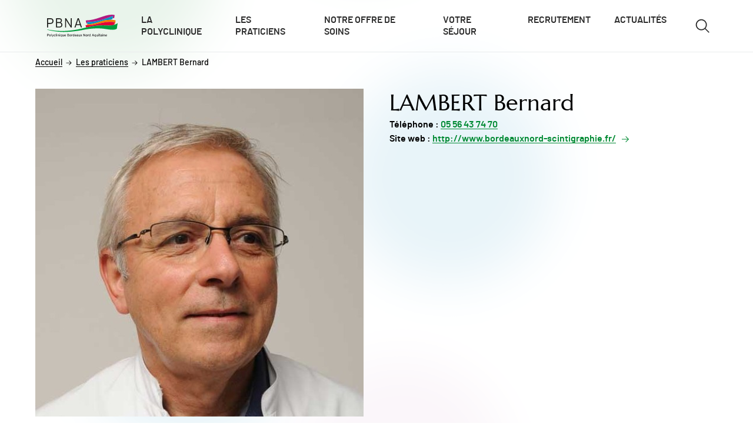

--- FILE ---
content_type: text/html; charset=UTF-8
request_url: https://polycliniquebordeauxnordaquitaine.fr/praticiens/lambert-bernard
body_size: 17220
content:
<!DOCTYPE html>
<html lang="fr" dir="ltr">
  <head>
     <!-- Google Tag Manager --> 

<script>(function(w,d,s,l,i){w[l]=w[l]||[];w[l].push({'gtm.start': 

new Date().getTime(),event:'gtm.js'});var f=d.getElementsByTagName(s)[0], 

j=d.createElement(s),dl=l!='dataLayer'?'&l='+l:'';j.async=true;j.src= 

'https://www.googletagmanager.com/gtm.js?id='+i+dl;f.parentNode.insertBefore(j,f); 

})(window,document,'script','dataLayer','GTM-MWRN82M4');</script> 

<!-- End Google Tag Manager -->      <meta charset="utf-8" />
<meta name="description" content="Toutes les infos sur le LAMBERT Bernard à la Polyclinique Bordeaux Nord Aquitaine" />
<meta name="robots" content="index, follow" />
<link rel="canonical" href="https://polycliniquebordeauxnordaquitaine.fr/praticiens/lambert-bernard" />
<meta name="Generator" content="Drupal 10 (https://www.drupal.org)" />
<meta name="MobileOptimized" content="width" />
<meta name="HandheldFriendly" content="true" />
<meta name="viewport" content="width=device-width, initial-scale=1.0" />
<script type="application/ld+json">{
    "@context": "https:\/\/schema.org",
    "@type": "BreadcrumbList",
    "itemListElement": [
        {
            "@type": "ListItem",
            "position": 1,
            "name": "Home",
            "item": "https:\/\/polycliniquebordeauxnordaquitaine.fr\/"
        },
        {
            "@type": "ListItem",
            "position": 2,
            "name": "Les praticiens",
            "item": "\/praticiens"
        }
    ]
}</script>
<link rel="icon" href="/sites/pbna/files/Favicon-SITES.png" type="image/png" />

    <title>LAMBERT Bernard | Polyclinique Bordeaux Nord Aquitaine</title>
    <link rel="stylesheet" media="all" href="/sites/pbna/files/css/css_ljM5ckbV4H6g1DXDYbu9AR3MK4p_T_TAgDxbFxmKadY.css?delta=0&amp;language=fr&amp;theme=gbna_theme&amp;include=eJxNyEESgCAIAMAPWT6pAWXUCZEBOfT7jrXHbShw7U6TMhpBLRYTU_u2hO81Dx5y_7vxQuD_yKp0qMEeZZAkBYNmoN1ztVDg85szRAN5eKea_PFNMyM4vSH_Nsg" />
<link rel="stylesheet" media="all" href="/sites/pbna/files/css/css_R_nUejqJc78eJsZYBjR4LsuP72LOfxpB4RHTXiwefLk.css?delta=1&amp;language=fr&amp;theme=gbna_theme&amp;include=eJxNyEESgCAIAMAPWT6pAWXUCZEBOfT7jrXHbShw7U6TMhpBLRYTU_u2hO81Dx5y_7vxQuD_yKp0qMEeZZAkBYNmoN1ztVDg85szRAN5eKea_PFNMyM4vSH_Nsg" />

    
    <style>
      :root {
        --primary-color: #008A33;
        --primary-color-rgb: 0,138,51;
      }
    </style>
        </head>
  <body>
     <!-- Google Tag Manager (noscript) --> 

<noscript><iframe src="https://www.googletagmanager.com/ns.html?id=GTM-MWRN82M4" 

height="0" width="0" style="display:none;visibility:hidden"></iframe></noscript> 

<!-- End Google Tag Manager (noscript) -->      

    <div class="skip-links">
            <a href="#main-content" class="skip-links__link visually-hidden-focusable">Aller au contenu</a>
      <a href="#navigation" class="skip-links__link visually-hidden-focusable">Aller au menu</a>
      <a href="#toggle-search" class="skip-links__link skip-links__link--desktop visually-hidden-focusable">Aller à la recherche</a>
    </div>

    
      <div class="dialog-off-canvas-main-canvas" data-off-canvas-main-canvas>
    <div class="layout-container js-layout-container">
  
  <header class="header header--plain" role="banner">
  <div class="header__wrapper container">
    <div class="header__logo">
      <a href="/" title="Accueil" rel="home" class="header__logo--black">
        
  <div>
  
  
  <svg xmlns="http://www.w3.org/2000/svg" id="Calque_2" data-name="Calque 2" viewBox="0 0 1593.06 502.1">
  <defs>
    <style>
      .cls-1, .cls-2 {
        fill: none;
      }

      .cls-2 {
        stroke: #009b3d;
        stroke-linecap: round;
        stroke-linejoin: round;
      }

      .cls-3 {
        fill: #009b3d;
      }

      .cls-4 {
        fill: #ee7d00;
      }

      .cls-5 {
        fill: #1a171b;
      }

      .cls-6 {
        fill: #1d1d1b;
      }

      .cls-7 {
        fill: #e30039;
      }

      .cls-8 {
        fill: #0093c5;
      }

      .cls-9 {
        fill: #b11b81;
      }
    </style>
  </defs>
  <g id="Calque_1-2" data-name="Calque 1">
    <g>
      <g id="PBNA_CARRE">
        <g>
          <path class="cls-1" d="M317.67,451.74c-5.89,0-9.06,4.44-9.06,13.25,0,10.51,3.32,15.09,9.39,15.09,3.9,0,7.29-2.64,9.46-5.31v-17.55c-1.84-2.46-5.63-5.49-9.78-5.49Z"></path>
          <path class="cls-1" d="M1215.42,473.32c0,4.12,2.64,6.9,8.01,6.9,4.37,0,8.2-2.71,10.07-5.31h.04v-5.96c-2.24-1.12-5.09-1.84-9.53-1.84-5.24,0-8.59,2.38-8.59,6.21Z"></path>
          <path class="cls-1" d="M407.1,451.55c-5.49,0-8.81,3.83-9.53,10.47h19.39c-.4-5.7-3.1-10.47-9.86-10.47Z"></path>
          <path class="cls-1" d="M965.55,451.74c-5.89,0-9.06,4.44-9.06,13.25,0,10.51,3.32,15.09,9.39,15.09,3.9,0,7.29-2.64,9.46-5.31v-17.55c-1.84-2.46-5.63-5.49-9.78-5.49Z"></path>
          <path class="cls-1" d="M65.85,451.99c-6.21,0-10,5.49-10,13.76,0,9.13,4.22,14.15,10.4,14.15s10.25-6.28,10.25-13.9v-.04c0-8.48-4.04-13.97-10.65-13.97Z"></path>
          <path class="cls-1" d="M487.07,446.07c0-4.12-2.13-7.29-7.69-7.29h-14.95v14.37h14.95c5.49,0,7.69-3.43,7.69-7.08Z"></path>
          <path class="cls-1" d="M1037.39,440.54c-.65,2.38-2.64,8.74-4.04,12.85l-4.44,12.71h17.15l-4.44-12.78c-1.34-3.97-3.57-10.4-4.22-12.78Z"></path>
          <path class="cls-1" d="M1085.48,451.74c-5.88,0-9.06,4.44-9.06,13.25,0,10.51,3.32,15.09,9.39,15.09,3.9,0,7.29-2.64,9.46-5.31v-17.55c-1.84-2.46-5.63-5.49-9.78-5.49Z"></path>
          <path class="cls-1" d="M1333.19,451.55c-5.49,0-8.81,3.83-9.53,10.47h19.39c-.4-5.7-3.1-10.47-9.86-10.47Z"></path>
          <path class="cls-1" d="M891.57,451.99c-6.21,0-10,5.49-10,13.76,0,9.13,4.22,14.15,10.4,14.15s10.25-6.28,10.25-13.9v-.04c0-8.48-4.04-13.97-10.65-13.97Z"></path>
          <path class="cls-1" d="M479.52,460.69h-15.09v18.41h14.84c7.4,0,10.07-3.72,10.07-9.21h.04c0-5.7-3.57-9.21-9.86-9.21Z"></path>
          <path class="cls-1" d="M24.37,438.99h-14.98v19.13h14.95c6.35,0,9.53-3.65,9.53-9.6h.04c0-6.1-3.72-9.53-9.53-9.53Z"></path>
          <path class="cls-1" d="M597.73,451.74c-5.89,0-9.06,4.44-9.06,13.25,0,10.51,3.32,15.09,9.39,15.09,3.9,0,7.29-2.64,9.46-5.31v-17.55c-1.84-2.46-5.63-5.49-9.78-5.49Z"></path>
          <path class="cls-1" d="M675.38,473.32c0,4.12,2.64,6.9,8.01,6.9,4.37,0,8.2-2.71,10.07-5.31h.04v-5.96c-2.24-1.12-5.09-1.84-9.53-1.84-5.24,0-8.59,2.38-8.59,6.21Z"></path>
          <path class="cls-1" d="M642.57,451.55c-5.49,0-8.81,3.83-9.53,10.47h19.39c-.4-5.7-3.1-10.47-9.86-10.47Z"></path>
          <polygon class="cls-1" points="901.14 171.72 902.19 170.49 901.14 171.71 901.14 171.72"></polygon>
          <path class="cls-1" d="M523.75,451.99c-6.21,0-10,5.49-10,13.76,0,9.13,4.22,14.15,10.4,14.15s10.25-6.28,10.25-13.9v-.04c0-8.48-4.04-13.97-10.65-13.97Z"></path>
          <polygon class="cls-1" points="1526.41 169.55 1517.77 226.57 1517.77 226.57 1526.43 169.71 1526.41 169.55"></polygon>
          <path class="cls-1" d="M912.5,165.43c119.78,1.8,235.46-21.08,354.09-57.78-118.63,36.69-234.3,59.58-354.09,57.78Z"></path>
          <path class="cls-9" d="M901.14,171.72h0s1.05-1.23,1.05-1.23l4.37-5.13c1.98.04,3.96.04,5.94.07,119.78,1.8,235.45-21.09,354.09-57.78,70.26-21.74,141.57-48.29,215.39-77.42l5.45,2.89-4.24,26.41-2.64,16.51c11.22.7,22.48,1.9,33.7,3.75l11.54-69.49-5.1-3.94c-190.01-39.96-385.13,121.31-642.17,122.47l-5.75,8.34h-.05l18.59,62.07c5.98-.23,11.91-.6,17.8-.97l-7.21-24.03-.76-2.53h0Z"></path>
          <path class="cls-8" d="M1433.35,115.69c14.39-6.1,28.97-12.39,43.85-18.93l3.33-20.72,2.65-16.52,4.24-26.41-5.45-2.89c-73.82,29.13-145.12,55.69-215.39,77.42-118.63,36.7-234.3,59.58-354.09,57.78-1.98-.03-3.96-.03-5.94-.07l-4.37,5.13-1.05,1.23h0s.76,2.53.76,2.53l7.23,24.03,5.15,17.13c142.67,1.02,296.47-69.75,375.55-85.86,41.95-8.02,95.23-13.31,143.53-13.86Z"></path>
          <path class="cls-4" d="M1526.41,169.55l.02.16.02-.12-4.29,31.75c2.87.68,5.59,1.32,8.12,1.89l7.18-3.36,9.17-69.68h0v-.04c-22.09-10.86-65.22-15.01-113.28-14.47-48.3.55-101.58,5.84-143.53,13.86-79.08,16.12-232.87,86.89-375.55,85.86-3.69-.03-7.38-.07-11.05-.19l-5.13,6.53c.45.02.91.02,1.36.03-.46-.02-.93-.01-1.39-.03l4.17,14.38c174.23,19.11,386.31-107.05,624.18-66.59Z"></path>
          <path class="cls-7" d="M1526.45,169.59l-.02.12-8.66,56.86c.34-.1.69-.21,1.02-.31l3.37-24.91,4.29-31.75Z"></path>
          <path class="cls-7" d="M1362.97,242.3c68.36,3.73,119.05-4.76,154.79-15.73l8.65-57.02c-237.86-40.46-449.94,85.7-624.18,66.59-8.9-.98-17.7-2.32-26.41-4.1l-6.97,7.04s.03,0,.04,0c0,.01,6.44,29.15,10.93,49.5,51.59-10.93,127.25-26.08,194.53-36.33,105.6-17.22,229.29-13.21,288.61-9.96Z"></path>
          <path class="cls-3" d="M1587.03,192.37s-20.67,19.1-68.24,33.89c-.34.1-.68.21-1.02.31,0,0,0,0,0,0-35.75,10.98-86.43,19.46-154.79,15.73-59.32-3.25-183.01-7.26-288.61,9.96-67.28,10.25-142.94,25.39-194.53,36.33-33.81,7.16-57.32,12.52-61.26,13.5-14.18,3.49-194.01,56.5-428.87,63.7-55.7,1.64-114.36.76-174.36-3.85-1.5-.12-2.99-.22-4.49-.34-.13-.01-.26-.02-.39-.03-18.84-1.53-37.85-3.45-56.95-5.77,5.27.64,10.53,1.27,15.78,1.85-25.46-2.78-51.09-6.25-76.75-10.57-30.25-4.22-53.47-8.38-68.92-11.44-1.77-.36-3.97-.76-6.28-1.23-7.87-1.52-17.33-3.25-17.33-3.25,0,0,3.83,7.62,10.83,9.5.9.25,1.91.51,2.92.79,20.25,5.49,180.34,46.1,355.29,46.93,213.88.87,447.75-47.01,447.75-47.01,67.87-11.81,250.05-48.09,447.64-27.55,119.68,15.81,245.36,46.39,310.09,1.62,2.85-15.27,11.3-89.14,18.52-118.82v-.04l-6.03-4.22Z"></path>
          <path class="cls-2" d="M151.26,355.53c.75.09,1.5.17,2.25.26"></path>
          <path class="cls-2" d="M92.5,347c8.83,1.48,17.64,2.84,26.44,4.13"></path>
          <path class="cls-2" d="M125.29,352.06c8.67,1.24,17.33,2.41,25.96,3.47"></path>
          <path class="cls-2" d="M118.93,351.13c2.12.31,4.24.62,6.36.92"></path>
          <path class="cls-5" d="M24.51,431.12H1.23v55.6h8.16v-20.72h14.59c10.8,0,18.41-6.03,18.41-17.47s-7.62-17.4-17.87-17.4ZM33.87,448.52c0,5.96-3.18,9.6-9.53,9.6h-14.95v-19.13h14.98c5.81,0,9.53,3.43,9.53,9.53h-.04Z"></path>
          <path class="cls-5" d="M66.21,444.15c-10.51,0-18.59,8.09-18.59,21.77s7.62,21.7,18.34,21.7,18.81-8.09,18.81-21.91l.04-.04c0-13.03-8.09-21.52-18.59-21.52ZM76.5,466c0,7.62-4.08,13.9-10.25,13.9s-10.4-5.02-10.4-14.15c0-8.27,3.79-13.76,10-13.76,6.61,0,10.65,5.49,10.65,13.97v.04Z"></path>
          <polygon class="cls-5" points="94.52 486.76 102.71 486.76 102.71 428.85 94.52 433.14 94.52 486.76"></polygon>
          <path class="cls-5" d="M141.31,445.06l-7.08,20.58c-1.26,3.57-3,9.53-3.72,11.99-.47-2.31-2.46-8.52-3.65-12.17l-6.82-20.43h-8.99l15.34,40.9-6.03,15.49h8.66l20.98-56.39-.04.04h-8.66Z"></path>
          <path class="cls-5" d="M172,451.95c3.75,0,6.75,1.59,10.18,5.09l4.84-5.81h-.04c-3.9-4.62-8.66-7.08-14.77-7.08-10.18,0-18.27,8.01-18.27,21.84,0,13.03,7.83,21.63,18.02,21.63,7.55,0,11.7-3.68,14.95-7.8l-5.23-5.16c-3.25,3.43-5.56,5.16-9.46,5.16-6.5,0-10-5.52-10-14.04s3.83-13.83,9.78-13.83Z"></path>
          <polygon class="cls-5" points="197.09 486.76 205.28 486.76 205.28 428.85 197.09 433.14 197.09 486.76"></polygon>
          <rect class="cls-5" x="217.41" y="445.06" width="8.2" height="41.7"></rect>
          <path class="cls-5" d="M221.57,429.1c-2.92,0-5.31,2.46-5.31,5.31s2.46,5.24,5.31,5.24,5.24-2.38,5.24-5.24-2.31-5.31-5.24-5.31Z"></path>
          <path class="cls-5" d="M270.81,462.82c0-12.31-5.16-18.67-14.84-18.67-4.26,0-8.41,1.81-10.47,4.84v-3.97h-8.2v41.7h8.2v-24.37c0-6.75,3.18-10.65,8.59-10.65s8.59,3.03,8.59,11.44v23.61h8.2l-.07-.04v-23.9Z"></path>
          <path class="cls-5" d="M286.44,429.1c-2.92,0-5.31,2.46-5.31,5.31s2.46,5.24,5.31,5.24,5.23-2.38,5.23-5.24-2.31-5.31-5.23-5.31Z"></path>
          <rect class="cls-5" x="282.29" y="445.06" width="8.2" height="41.7"></rect>
          <path class="cls-5" d="M327.39,448.92c-2.27-2.53-6.25-4.77-10.47-4.77-8.63,0-16.43,6.75-16.43,21.05,0,15.92,7.04,22.42,16.03,22.42,4.37,0,7.83-2.06,10.87-4.84v19.32l8.09-4.22v-52.86h-8.09v3.9ZM327.46,474.77c-2.17,2.67-5.56,5.31-9.46,5.31-6.07,0-9.39-4.58-9.39-15.09,0-8.81,3.18-13.25,9.06-13.25,4.15,0,7.94,3.03,9.78,5.49v17.55Z"></path>
          <path class="cls-5" d="M371.9,469.46c0,6.75-3.18,10.65-8.59,10.65s-8.59-3.03-8.59-11.44v-23.61h-8.2v23.9c0,12.31,5.16,18.67,14.84,18.67,4.26,0,8.41-1.81,10.47-4.84v3.97h8.2l.07.04v-41.7h-8.2v24.37Z"></path>
          <path class="cls-5" d="M407.68,444.15c-10.79,0-18.27,7.94-18.27,21.77s8.23,21.7,18.02,21.7c6.35,0,10.72-1.99,14.37-5.49l-4.84-5.24c-2.78,2.06-5.56,3.32-9.06,3.32-5.05,0-9.6-3.43-10.47-11.44h27.55c.11-.87.25-2.2.25-3.72,0-11.3-5.7-20.9-17.55-20.9ZM397.57,462.02c.72-6.64,4.04-10.47,9.53-10.47,6.75,0,9.46,4.77,9.86,10.47h-19.39Z"></path>
          <path class="cls-5" d="M488.33,456.72c4.04-1.99,7.08-5.49,7.08-11.12,0-9.35-6.28-14.44-15.96-14.44h-22.89v55.6h22.1c12.17,0,19.06-5.81,19.06-17.08,0-7.73-5.02-11.77-9.39-12.96ZM464.43,438.77h14.95c5.56,0,7.69,3.18,7.69,7.29,0,3.65-2.2,7.08-7.69,7.08h-14.95v-14.37ZM489.34,469.89c0,5.49-2.67,9.21-10.07,9.21h-14.84v-18.41h15.09c6.28,0,9.86,3.5,9.86,9.21h-.04Z"></path>
          <path class="cls-5" d="M524.11,444.15c-10.51,0-18.59,8.09-18.59,21.77s7.62,21.7,18.34,21.7,18.81-8.09,18.81-21.91l.04-.04c0-13.03-8.09-21.52-18.59-21.52ZM534.4,466c0,7.62-4.08,13.9-10.25,13.9s-10.4-5.02-10.4-14.15c0-8.27,3.79-13.76,10-13.76,6.61,0,10.65,5.49,10.65,13.97v.04Z"></path>
          <path class="cls-5" d="M560.22,449.03v-3.97h-8.2v41.7h8.2v-23.83c0-7.08,3.03-10.72,8.2-10.72,2.71,0,4.55.58,6.28,1.52l2.13-7.8c-1.66-1.08-3.75-1.73-7.08-1.73-4.12,0-7.62,2.06-9.53,4.84Z"></path>
          <path class="cls-5" d="M607.44,448.92c-2.31-2.53-6.28-4.77-10.51-4.77-8.63,0-16.43,6.75-16.43,21.05,0,15.92,7.08,22.42,16.07,22.42,4.37,0,7.83-2.06,10.87-4.84v3.97h8.09v-57.95l-8.09,4.22v15.89ZM607.51,474.77c-2.17,2.67-5.56,5.31-9.46,5.31-6.07,0-9.39-4.58-9.39-15.09,0-8.81,3.18-13.25,9.06-13.25,4.15,0,7.94,3.03,9.78,5.49v17.55Z"></path>
          <path class="cls-5" d="M643.11,444.15c-10.8,0-18.27,7.94-18.27,21.77s8.27,21.7,18.05,21.7c6.35,0,10.72-1.99,14.37-5.49l-4.84-5.24c-2.78,2.06-5.56,3.32-9.06,3.32-5.05,0-9.6-3.43-10.47-11.44h27.55c.11-.87.25-2.2.25-3.72h-.04c0-11.3-5.7-20.9-17.55-20.9ZM633.04,462.02c.72-6.64,4.04-10.47,9.53-10.47,6.75,0,9.46,4.77,9.86,10.47h-19.39Z"></path>
          <path class="cls-5" d="M685.93,444.23c-5.88,0-10.33,1.26-14.3,3.72l3.18,6.21c3.25-1.84,6.57-2.64,10.87-2.64,5.09,0,7.87,2.56,7.87,7.08v3.1c-2.31-1.05-5.42-1.59-9.31-1.59-9.46,0-16.61,4.22-16.61,13.5,0,10.22,7.69,14.04,14.44,14.04,4.51,0,8.59-2.17,11.44-5.02v4.12h8.01l.04.04v-28.59c0-9.46-6.35-13.97-15.63-13.97ZM693.51,474.91h-.04c-1.88,2.6-5.7,5.31-10.07,5.31-5.38,0-8.01-2.78-8.01-6.9,0-3.83,3.36-6.21,8.59-6.21,4.44,0,7.29.72,9.53,1.84v5.96Z"></path>
          <path class="cls-5" d="M737.66,469.46c0,6.75-3.18,10.65-8.59,10.65s-8.59-3.03-8.59-11.44v-23.61h-8.2v23.9c0,12.31,5.16,18.67,14.84,18.67,4.26,0,8.41-1.81,10.47-4.84v3.97h8.2l.07.04v-41.7h-8.2v24.37Z"></path>
          <path class="cls-5" d="M789.25,445.09h-9.39l-3.18,5.7c-1.59,2.92-3.57,6.9-4.44,8.48-.72-1.59-2.71-5.31-4.37-8.34l-3.25-5.89h-9.46l12.24,20.11-13.11,21.59h9.21l4.04-7.15c1.59-2.85,3.79-6.9,4.51-8.48.79,1.59,2.71,5.38,4.37,8.41l3.97,7.22h9.68l.04.04-13.18-21.59,12.31-20.11Z"></path>
          <path class="cls-5" d="M854.67,459.86c0,3.1.07,11.05.07,13.11-.79-1.44-3.18-5.56-4.62-7.87l-21.12-33.94h-8.48v55.6h8.09v-28.85c0-3.07-.07-10.79-.07-12.85.87,1.41,2.78,4.77,4.12,6.82l22.17,34.88h7.94v-55.56h-8.09v28.67Z"></path>
          <path class="cls-5" d="M891.93,444.15c-10.47,0-18.59,8.09-18.59,21.77s7.62,21.7,18.34,21.7,18.81-8.09,18.81-21.91l.04-.04c0-13.03-8.12-21.52-18.59-21.52ZM902.22,466c0,7.62-4.08,13.9-10.25,13.9s-10.4-5.02-10.4-14.15c0-8.27,3.79-13.76,10-13.76,6.61,0,10.65,5.49,10.65,13.97v.04Z"></path>
          <path class="cls-5" d="M928.04,449.03v-3.97h-8.2v41.7h8.2v-23.83c0-7.08,3.03-10.72,8.2-10.72,2.71,0,4.55.58,6.28,1.52l2.13-7.8c-1.66-1.08-3.75-1.73-7.08-1.73-4.12,0-7.62,2.06-9.53,4.84Z"></path>
          <path class="cls-5" d="M983.35,428.81l-8.09,4.22v15.89c-2.27-2.53-6.25-4.77-10.47-4.77-8.63,0-16.43,6.75-16.43,21.05,0,15.92,7.04,22.42,16.03,22.42,4.37,0,7.83-2.06,10.87-4.84v3.97h8.09v-.04s0-57.91,0-57.91ZM975.33,474.77c-2.17,2.67-5.56,5.31-9.46,5.31-6.07,0-9.39-4.58-9.39-15.09,0-8.81,3.18-13.25,9.06-13.25,4.15,0,7.94,3.03,9.78,5.49v17.55Z"></path>
          <path class="cls-5" d="M1033.1,431.16l-20,55.6h8.66l4.62-13.18h22.24l4.69,13.18h8.85l-20.25-55.6h-8.81ZM1046.06,466.1h-17.15l4.44-12.71c1.41-4.12,3.39-10.47,4.04-12.85.65,2.38,2.89,8.81,4.22,12.78l4.44,12.78h0Z"></path>
          <path class="cls-5" d="M1095.19,448.92c-2.27-2.53-6.25-4.77-10.47-4.77-8.63,0-16.43,6.75-16.43,21.05,0,15.92,7.04,22.42,16.03,22.42,4.37,0,7.83-2.06,10.87-4.84v19.32l8.09-4.22v-52.86h-8.09v3.9ZM1095.27,474.77c-2.17,2.67-5.56,5.31-9.46,5.31-6.07,0-9.39-4.58-9.39-15.09,0-8.81,3.18-13.25,9.06-13.25,4.15,0,7.94,3.03,9.78,5.49v17.55Z"></path>
          <path class="cls-5" d="M1139.71,469.46c0,6.75-3.18,10.65-8.59,10.65s-8.59-3.03-8.59-11.44v-23.61h-8.2v23.9c0,12.31,5.16,18.67,14.84,18.67,4.26,0,8.41-1.81,10.47-4.84v3.97h8.2l.07.04v-41.7h-8.2v24.37Z"></path>
          <rect class="cls-5" x="1159.57" y="445.06" width="8.2" height="41.7"></rect>
          <path class="cls-5" d="M1163.72,429.1c-2.92,0-5.31,2.46-5.31,5.31s2.46,5.24,5.31,5.24,5.23-2.38,5.23-5.24-2.31-5.31-5.23-5.31Z"></path>
          <path class="cls-5" d="M1190.07,428.81l-8.01,4.3v11.91h-5.96v7.47h5.96v24.08c0,7.47,3.57,11.05,9.39,11.05,3.25,0,6.03-.79,8.01-1.91l.94-7.22h0c-1.52.87-3.9,1.66-6.03,1.66-3.03,0-4.3-1.12-4.3-5.02v-22.64h10.33v-7.47h-10.33v-16.21Z"></path>
          <path class="cls-5" d="M1225.92,444.23c-5.88,0-10.33,1.26-14.3,3.72l3.18,6.21c3.25-1.84,6.57-2.64,10.87-2.64,5.09,0,7.87,2.56,7.87,7.08v3.1c-2.27-1.05-5.38-1.59-9.28-1.59-9.46,0-16.61,4.22-16.61,13.5,0,10.22,7.69,14.04,14.44,14.04,4.55,0,8.59-2.17,11.44-5.02v4.12h8.01v-28.56c0-9.46-6.35-13.97-15.63-13.97ZM1233.54,474.91h-.04c-1.88,2.6-5.7,5.31-10.07,5.31-5.38,0-8.01-2.78-8.01-6.9,0-3.83,3.36-6.21,8.59-6.21,4.44,0,7.29.72,9.53,1.84v5.96Z"></path>
          <rect class="cls-5" x="1252.97" y="445.06" width="8.2" height="41.7"></rect>
          <path class="cls-5" d="M1257.12,429.1c-2.92,0-5.31,2.46-5.31,5.31s2.46,5.24,5.31,5.24,5.24-2.38,5.24-5.24-2.31-5.31-5.24-5.31Z"></path>
          <path class="cls-5" d="M1306.4,462.82c0-12.31-5.2-18.67-14.87-18.67-4.26,0-8.41,1.81-10.47,4.84v-3.97h-8.2v41.7h8.2v-24.37c0-6.75,3.18-10.65,8.59-10.65s8.59,3.03,8.59,11.44v23.61h8.2l-.04-.04v-23.9Z"></path>
          <path class="cls-5" d="M1333.73,444.15c-10.8,0-18.27,7.94-18.27,21.77s8.27,21.7,18.05,21.7c6.35,0,10.72-1.99,14.37-5.49l-4.84-5.24c-2.78,2.06-5.56,3.32-9.06,3.32-5.05,0-9.6-3.43-10.47-11.44h27.55c.11-.87.25-2.2.25-3.72h-.04c0-11.3-5.7-20.9-17.55-20.9ZM1323.66,462.02c.72-6.64,4.04-10.47,9.53-10.47,6.75,0,9.46,4.77,9.86,10.47h-19.39Z"></path>
        </g>
      </g>
      <g>
        <path class="cls-6" d="M144.7,142.3c0,41.41-28.9,64.36-70.61,64.36H23.44v81.93H.2V80.03h78.06c37.84,0,66.44,19.96,66.44,62.27ZM121.46,143.19c0-26.81-15.49-42.01-44.1-42.01H23.44v84.32h50.95c31.88,0,47.08-14.6,47.08-42.31Z"></path>
        <path class="cls-6" d="M344.92,226.91c0,41.12-24.13,61.67-67.93,61.67h-74.79V80.03h76.27c33.07,0,56.61,16.39,56.61,52.14,0,22.94-12.51,36.35-30.09,42.61,19.07,5.07,39.92,18.47,39.92,52.14ZM311.85,133.06c0-19.07-11.03-31.88-34.27-31.88h-52.14v64.95h50.35c25.92,0,36.05-14.9,36.05-33.07ZM321.68,228.11c0-26.22-17.28-41.12-44.4-41.12h-51.84v80.45h53.03c31.28,0,43.2-15.49,43.2-39.33Z"></path>
        <path class="cls-6" d="M406.58,288.59V80.03h22.64l90.28,145.4c4.47,7.15,12.22,20.85,14.89,26.22V80.03h22.35v208.56h-21.75l-91.17-142.72c-4.47-7.15-12.22-20.85-14.9-26.22v168.93h-22.35Z"></path>
        <path class="cls-6" d="M788.24,288.59h-24.43l-17.88-53.03h-86.11l-18.18,53.03h-23.83l72.4-208.56h25.62l72.4,208.56ZM738.78,214.4l-22.94-68.53c-4.47-13.7-10.72-32.48-12.81-41.12-2.09,8.34-8.05,27.11-13.11,41.71l-22.94,67.93h71.8Z"></path>
      </g>
    </g>
  </g>
</svg>

</div>


      </a>

          </div>

    <nav class="header__nav" role="navigation" id="navigation">
      <button class="header__button header__nav__burger js-menu-main-burger" aria-expanded="false" aria-controls="menu-main" aria-label="Ouvrir/fermer le menu">
        <span class="header__nav__burger__bar" aria-hidden="true"></span>
      </button>

      
<div class="menu-main js-menu-main" id="menu-main">
    
  
      <ul  class="menu-main__list menu-main__list--level-1">
              
      
      <li class="menu-main__item">
                
        <a href="/polyclinique" class="js-menu-main-link menu-main__link menu-main__link--level-1" data-drupal-link-system-path="node/7">La polyclinique</a>
                      </li>
          
      
      <li class="menu-main__item">
                
        <a href="/praticiens" class="js-menu-main-link menu-main__link menu-main__link--level-1" data-drupal-link-system-path="node/21">Les praticiens</a>
                      </li>
          
      
      <li class="menu-main__item">
                
        <a href="/specialites" class="js-menu-main-link menu-main__link menu-main__link--level-1" data-drupal-link-system-path="node/17">Notre offre de soins</a>
                      </li>
          
      
      <li class="menu-main__item">
                
        <a href="/votre-sejour" class="js-menu-main-link menu-main__link menu-main__link--level-1" data-drupal-link-system-path="node/22">Votre séjour</a>
                      </li>
          
      
      <li class="menu-main__item">
                
        <a href="/recrutement" class="js-menu-main-link menu-main__link menu-main__link--level-1" data-drupal-link-system-path="node/28">Recrutement</a>
                      </li>
          
      
      <li class="menu-main__item">
                
        <a href="/actualites" class="js-menu-main-link menu-main__link menu-main__link--level-1" data-drupal-link-system-path="node/53">Actualités</a>
                      </li>
        </ul>
  
</div>


    </nav>

    <button class="header__button header__toggle-search js-search-block-toggle" id="toggle-search" type="button" aria-expanded="false" aria-label="Ouvrir/fermer le formulaire de recherche">
      <svg class="header__toggle-search__icon" aria-hidden="true" focusable="false">
        <use xlink:href="/themes/custom/gbna_theme/dist/assets/svg/icon-sprite.svg#search"></use>
      </svg>
    </button>

    <div class="search-block" id="js-search-block" aria-labelledby="toggle-search" role="search">
      <div class="search-block__wrapper container">
        <div class="search-form">
          <div id="gbna-search-block" class="block block--gbna-search-block">
  
    
      <form class="gbna-search-block-form gbna-searchbar" data-drupal-selector="gbna-search-block-form" novalidate="novalidate" action="/search" method="get" id="gbna-search-block-form" accept-charset="UTF-8">
  <div class="search-search-input js-form-item form-item js-form-type-search form-item-term js-form-item-term form-no-label">
      <label for="edit-term" class="visually-hidden js-form-required form-required">
    Recherche <span class="asterisk">*</span>  </label>
        <input id="edit-term" placeholder="Vous cherchez..." title="Recherche" value="" data-drupal-selector="edit-term" type="search" name="term" maxlength="128" class="form-search required" required="required" aria-required="true" />

        </div>
<div data-drupal-selector="edit-actions" class="form-actions js-form-wrapper form-wrapper" id="edit-actions"><input data-drupal-selector="edit-submit" type="submit" id="edit-submit" value="Recherche" class="button js-form-submit form-submit" />
</div>

</form>

  </div>

        </div>
      </div>
    </div>
  </div>
</header>

  <main class="main-content" role="main" id="main-content">
    

      <div>
    <div id="block-gbna-theme-breadcrumbs">
  
    
        

  <nav class="breadcrumb container" role="navigation">
    <ol class="breadcrumb__list" itemscope itemtype="https://schema.org/BreadcrumbList">
      <li class="breadcrumb__list__item" itemprop="itemListElement" itemscope itemtype="https://schema.org/ListItem">
        <a class="breadcrumb__list__item__link"
           itemprop="item"
           href="/"
           rel="home"><span itemprop="name">Accueil</span></a>
        <meta itemprop="position" content="1"/>
        <svg class="breadcrumb__list__item__link__icon" aria-hidden="true" focusable="false">
          <use xlink:href="/themes/custom/gbna_theme/dist/assets/svg/icon-sprite.svg#arrow--right"></use>
        </svg>
      </li>
              <li class="breadcrumb__list__item" itemprop="itemListElement" itemscope itemtype="https://schema.org/ListItem">
                      <a class="breadcrumb__list__item__link"
               itemscope itemtype="https://schema.org/WebPage"
               itemprop="item" itemid="/praticiens"
               href="/praticiens"><span itemprop="name">Les praticiens</span></a>
            <svg class="breadcrumb__list__item__link__icon" aria-hidden="true" focusable="false">
              <use xlink:href="/themes/custom/gbna_theme/dist/assets/svg/icon-sprite.svg#arrow--right"></use>
            </svg>
                    <meta itemprop="position" content="2"/>
        </li>
              <li class="breadcrumb__list__item" itemprop="itemListElement" itemscope itemtype="https://schema.org/ListItem">
                      <span itemprop="name">LAMBERT Bernard</span>
                    <meta itemprop="position" content="3"/>
        </li>
          </ol>
  </nav>

  </div>
<div id="block-gbna-theme-content">
  
    
      <article  class="page-praticien mb-component container">
  <div class="page-header page-praticien__head">
    <h1 class="page-header__title title-h1"><span>LAMBERT Bernard</span>
</h1>
    <div class="page-praticien__head__photo">
      
  <div>
  
  
      <picture>
                  <source srcset="/sites/pbna/files/styles/praticien_xxl/public/DR_LAMBERT.jpg?h=166b6c49&amp;itok=KEucSbax 1x" media="all and (min-width: 1440px)" type="image/jpeg" width="618" height="618"/>
              <source srcset="/sites/pbna/files/styles/praticien_xl/public/DR_LAMBERT.jpg?h=166b6c49&amp;itok=DFjYTl5a 1x" media="all and (min-width: 1200px) and (max-width: 1439px)" type="image/jpeg" width="558" height="558"/>
              <source srcset="/sites/pbna/files/styles/praticien_lg/public/DR_LAMBERT.jpg?h=166b6c49&amp;itok=q-2FZaYb 1x" media="all and (min-width: 992px) and (max-width: 1199px)" type="image/jpeg" width="454" height="454"/>
              <source srcset="/sites/pbna/files/styles/praticien_md/public/DR_LAMBERT.jpg?h=166b6c49&amp;itok=BEvVlmbZ 1x" media="all and (min-width: 768px) and (max-width: 991px)" type="image/jpeg" width="352" height="352"/>
              <source srcset="/sites/pbna/files/styles/page_header_sm/public/DR_LAMBERT.jpg?h=166b6c49&amp;itok=AKEhcrw6 1x" media="all and (min-width: 576px) and (max-width: 767px)" type="image/jpeg" width="767" height="375"/>
              <source srcset="/sites/pbna/files/styles/praticien_xs/public/DR_LAMBERT.jpg?h=166b6c49&amp;itok=lGkYVNKo 1x" media="(min-width: 0)" type="image/jpeg" width="535" height="535"/>
                  <img loading="eager" width="535" height="535" src="/sites/pbna/files/styles/praticien_xs/public/DR_LAMBERT.jpg?h=166b6c49&amp;itok=lGkYVNKo" alt="" />

  </picture>



</div>


    </div>
          <address class="page-praticien__head__infos">
        <div class="contact-detail">
                                <p>
              <strong class="contact-detail__label">Téléphone :</strong> 
  <a href="tel:0556437470">05 56 43 74 70</a>

            </p>
                                                    <p>
              <strong class="contact-detail__label">Site web :</strong> 
  
<a  class="internal-link custom-link" href="http://www.bordeauxnord-scintigraphie.fr/">
  <span class="custom-link__title">
    http://www.bordeauxnord-scintigraphie.fr/
  </span>
  <svg class="custom-link__icon custom-link__icon--internal" aria-hidden="true" focusable="false">
          <use xlink:href="/themes/custom/gbna_theme/dist/assets/svg/icon-sprite.svg#arrow--right"></use>
          </svg>
</a>


            </p>
                  </div>
              </address>
      </div>

  <div class="page-content container-text">
    <h2 class="page-content__title title-h2">Spécialités</h2>
    <p class="page-content__text">
      <strong class="page-content__text__label">
        Spécialité pratiquée :      </strong>
      
          Imagerie et radiologie interventionnelle

    </p>
          <p class="page-content__text page-content__text--smaller">
        
          Médecine nucléaire

      </p>
      </div>

  
  
  <div class="page-content">
    <h2 class="page-content__title title-h2 container-text">Ce praticien exerce aussi en :</h2>
    <div class="page-content__list" role="list">
              <div class="push-item push-item--link-without-text" role="listitem">
  <div class="push-item__content">
    <p class="push-item__title title-h5">
      <a class="push-item__title__link" href="/specialites/imagerie-et-radiologie-interventionnelle"><span>Imagerie et radiologie interventionnelle</span>
</a>
    </p>
    <svg class="push-item__icon" aria-hidden="true" focusable="false">
      <use xlink:href="/themes/custom/gbna_theme/dist/assets/svg/icon-sprite.svg#arrow--right"></use>
    </svg>
  </div>
</div>

          </div>
  </div>

  
</article>





  </div>

  </div>

  </main>

    <footer class="footer" role="contentinfo">
  <div class="footer__top">
    <div class="footer__wrapper container">
      <address class="footer__top__col footer__top__col--small footer-contact">
        <p class="footer-contact__item footer-contact__item--title title-h3">Polyclinique Bordeaux Nord Aquitaine</p>
                  <div class="footer-contact__item">33 rue du Dr Finlay<br>33300 Bordeaux</div>
                          <p class="footer-contact__item">
            Nous contacter<br>
            <a href="tel:0556437111" class="footer-contact__item__number">05 56 43 71 11</a>
          </p>
                
        
                  <div class="footer-contact__social">
                          <a rel="noopener"  class="footer-contact__social__link" href="https://www.linkedin.com/company/polyclinique-bordeaux-nord-aquitaine/" target="_blank" title="Linkedin (nouvelle fenêtre)">
                <svg class="footer-contact__social__icon" aria-hidden="true" focusable="false">
                  <use xlink:href="/themes/custom/gbna_theme/dist/assets/svg/icon-sprite.svg#linkedin"></use>
                </svg>
              </a>
                                      <a rel="noopener"  class="footer-contact__social__link" href="https://www.facebook.com/PolycliniqueBordeauxNordAquitaine/" target="_blank" title="Facebook (nouvelle fenêtre)">
                <svg class="footer-contact__social__icon" aria-hidden="true" focusable="false">
                  <use xlink:href="/themes/custom/gbna_theme/dist/assets/svg/icon-sprite.svg#facebook"></use>
                </svg>
              </a>
                      </div>
              </address>
      <div class="footer-logos footer__top__col footer__top__col--large">
        <div class="footer__top__col footer-logos__col">
          
  
  
<div class="footer-logos__item footer-logos__item--border">
  <div class="footer-logos__item__logo">
    
  <div>
  
  
  <svg xmlns="http://www.w3.org/2000/svg" xmlns:xlink="http://www.w3.org/1999/xlink" version="1.1" id="Calque_1" x="0px" y="0px" viewBox="0 0 408.1 141.7" style="enable-background:new 0 0 408.1 141.7;" xml:space="preserve">
<style type="text/css">
	.st0{fill:#FFFFFF;}
</style>
<g id="LOGO_x5F_BLANC">
	<g>
		<g>
			<path class="st0" d="M120.7,60.5L120.7,60.5c0.5-4.1-2.4-7.5-6.5-7.5H91.1l3-23.1c0.5-4.1-2.4-7.5-6.5-7.5l0,0l-4.6,35     c-0.2,1.7,1,3,2.6,3L120.7,60.5L120.7,60.5z"></path>
			<circle class="st0" cx="101.2" cy="44.1" r="6.9"></circle>
		</g>
		<g>
			<g>
				<path class="st0" d="M80.7,22.7L80.7,22.7c-4.1,0-7.9,3.3-8.4,7.4l-3,23h-23c-4.1,0-7.9,3.3-8.4,7.4l0,0h34.8      c1.7,0,3.2-1.4,3.4-3L80.7,22.7z"></path>
				<circle class="st0" cx="61.4" cy="44.1" r="6.9"></circle>
			</g>
		</g>
		<g>
			<path class="st0" d="M97.4,105.1c-10.3,0-16.8-8.5-15.3-19.1v-0.1c1.5-10.5,10.2-19,20.9-19c6.6,0,10.2,2.4,13,5.8l-0.2,0.2     c-2.8,2.9-6.8,3.7-10,2.3c-1.2-0.5-2.5-0.8-3.9-0.8c-5.9,0-10.9,5.1-11.8,11.4L90,86.3c-0.9,6.2,3.2,11.4,9.1,11.2     c3.7-0.1,6.3-1.8,9.3-4.3l4.2,5.2C108.5,102.6,104.2,105.1,97.4,105.1z"></path>
			<path class="st0" d="M151.4,105.1l-2.1-8.5h-6.5c-5.2,0-10.4,3.5-13.1,8.6h-8.1L142.4,67h7.3l10,38.1H151.4z M144.5,77L138,89.2     h9.5L144.5,77z"></path>
			<path class="st0" d="M185.2,93.7L185.2,93.7c-3.3,0-6.4,2.8-6.9,6.3l-0.7,5.1h-8L175,67h14.8c8.6,0,13.1,5.5,12,13.3v0.1     C200.5,89.2,193.3,93.7,185.2,93.7z M193.4,80.6c0.5-3.7-1.6-5.7-5.6-5.7h-6.1l-1.6,11.5h6.2c3.9,0,6.6-2.4,7.1-5.7L193.4,80.6z"></path>
			<path class="st0" d="M233.6,90.5l-10-17.3c-2.2-3.9-6.3-6.2-10.9-6.2l-5.4,38.1h7.8l3.4-24.3l14.1,24.3h6.7l5.4-38.1H237     L233.6,90.5z"></path>
			<path class="st0" d="M272.3,67c-10.8-0.1-19.9,8.5-21.4,19v0.1c-1.5,10.5,5.1,19,15.9,19.1s19.9-8.5,21.4-19v-0.1     C289.6,75.5,283.1,67,272.3,67z M280.1,86.2c-0.9,6.3-5.9,11.5-12.1,11.4c-6.2,0-9.9-5.3-9-11.7v-0.1c0.9-6.3,5.9-11.5,12.1-11.4     C277.3,74.4,281,79.7,280.1,86.2L280.1,86.2z"></path>
			<polygon class="st0" points="323.5,67 310.3,93.7 304.7,67 296,67 305.1,105.1 312.1,105.1 332,67    "></polygon>
			<path class="st0" d="M371.8,89.3h-12.1L353.9,67h-7.2l-20.8,38.1h8.1c2.7-5.1,7.9-8.6,13.2-8.5h0.1h6.3l2.1,8.5h8.2l-2.2-8.5h0.1     C365.6,96.6,371.8,93.3,371.8,89.3z M348.8,77l3,12.3h-9.5L348.8,77z"></path>
		</g>
		<g>
			<path class="st0" d="M36.8,67L36.8,67c-0.5,4.1,2.4,7.5,6.5,7.5h23.1l-3,23.1c-0.5,4.1,2.4,7.5,6.5,7.5l0,0l4.6-35     c0.2-1.7-1-3-2.6-3L36.8,67z"></path>
			<circle class="st0" cx="56.3" cy="83.4" r="6.9"></circle>
		</g>
	</g>
</g>
</svg>

</div>


  </div>
      <p class="footer-logos__item__description">
      
  Capnova, le centre ambulatoire de la Polyclinique Bordeaux Nord Aquitaine.

    </p>
    <div class="footer-logos__item__link">
    
  
<a  class="internal-link custom-link" href="https://capnova.polycliniquebordeauxnordaquitaine.fr/">
  <span class="custom-link__title">
    Visitez le site
  </span>
  <svg class="custom-link__icon custom-link__icon--internal" aria-hidden="true" focusable="false">
          <use xlink:href="/themes/custom/gbna_theme/dist/assets/svg/icon-sprite.svg#arrow--right"></use>
          </svg>
</a>


  </div>
</div>

  

<div class="footer-logos__item ">
  <div class="footer-logos__item__logo">
    
  <div>
  
  
  <svg xmlns="http://www.w3.org/2000/svg" xmlns:xlink="http://www.w3.org/1999/xlink" aria-hidden="true" version="1.1" id="Calque_2_00000171682897446120936830000010293405721593377928_" x="0px" y="0px" viewBox="0 0 2091.3 509.4" style="enable-background:new 0 0 2091.3 509.4;" xml:space="preserve">
<style type="text/css">
	.st0{fill:#FFFFFF;}
</style>
<g id="Calque_1-2">
	<g>
		<path class="st0" d="M881.4,214.2c-1.9-0.3-3.7-0.8-5.6-0.8c-18.8,0.3-37.7,0.6-56.5,1c-3.5,0.1-4.8-1-5.7-4.6    c-6.9-30-31.7-49.5-62.1-48.2c-16.3,0.7-30.5,7.9-43.4,17.3c-6.2,4.6-12.8,7.9-19.8,10.9c-32.5,14.2-58.4,36.9-81,63.7    c-3.5,4.2-6.2,5-11.4,3.8c-14.5-3.4-29.2-6-44-8.9c0.5-1.2,1.2-2.6,1.7-3.9c27.9-61,19.7-118-22.2-169.1    c-35.6-43.3-84.3-64-138.7-72.3C380.4,1.3,368,1,355.6,0h-15.3c-1,0.2-2,0.5-3,0.5c-24.5,0.5-48.8,3.4-72.8,8.7    c-39.1,8.7-76.2,22.3-109.6,45c-16.7,11.4-31.9,24.4-42.3,42.1c-6.2,10.5-10.2,21.7-7.4,34c3.4,14.6,13.7,23.6,26.6,29.7    c17.9,8.3,37.1,10.9,56.5,11.5c1,0,2.1-0.5,3.1-0.8c-1.2-1.9-2.6-2.8-4.2-3.3c-10.9-3.7-22.2-6.3-32.7-11.1    c-17.9-8.1-19.9-17.7-8.2-33.7c8.8-11.9,19.9-21.4,32.1-29.6c67.3-44.8,140.8-66.6,221.9-59.2c30.2,2.7,59.1,10.5,86,25.1    c42,22.9,58.9,59.4,49.4,106.3c-5.2,25.6-16.7,48.3-31.1,69.8c-3,4.6-6,6.1-11.5,5.7c-41.7-3.3-83.5-4.8-125.3-3    c-10.1,0.4-20.2,0.9-31,1.4c1.1-1.5,1.7-2.3,2.3-3.1c22-26.4,44.1-52.6,65.9-79.2c13.3-16.3,25.9-33.3,38.9-49.8    c4.2-5.3,4.5-10.6,0.7-15.9c-4.9-6.7-9.4-13.9-15.2-19.7c-5.9-5.9-13.1-10.6-20-15.5c-1.8-1.2-4.5-1.1-8.3-1.9    c6.2,7.3,5.3,14.1,2.3,20c-5.1,9.9-10.2,20.1-17,28.9c-36.9,47.3-74.4,94.2-111.6,141.2c-1,1.3-2.9,2.3-4.5,2.6    c-19.2,3.6-38.5,6.4-57.6,10.5c-48.4,10.2-95.5,24.2-139.6,46.9c-21.4,11-41.6,23.9-57.4,42.5c-21.6,25.3-20.9,53.2,2.5,77    c16.8,17.1,37.7,27.5,59.9,35.7c16.3,6,33.1,9.9,48.6,11.1c4.6,7.4,7.3,14.6,12.3,19.4c7.7,7.4,17.1,13.1,25.8,19.5h3.1    c-0.7-3.8-1.9-7.6-2-11.4c-0.2-10.5,3.9-19.9,8.2-29.1c0.6-1.1,2.5-2,4-2.2c9.5-1.6,19.2-2.6,28.7-4.5    c77.3-14.9,149.2-43.5,215.6-85.6c48.5-30.8,92.1-67,123-116.5c0.7-1.2,3-2.1,4.5-2c9.5,0.7,19,1.6,28.4,2.6    c6.8,0.8,13.6,1.8,21,2.9c-9.2,13-16.9,25.8-21.6,40.1c-7.7,23.4-1.2,44.2,18.5,57.3c16.8,11.1,35.6,14.7,55.4,14.3    c16.5-0.3,31.6-5.9,46-13.6c38.1-20.7,68.3-50.2,93.2-85.3c9.9-14,18.8-28.7,21.8-46.1c0.2-1,2.3-2.1,3.7-2.2    c6.8-0.6,13.7-0.5,20.4-1.4c12.4-1.7,24.8-3.8,37.1-6.2c3-0.6,5.6-2.7,8.5-4.1C881.7,215.5,881.6,214.9,881.4,214.2L881.4,214.2z     M144.8,427.4c-0.9,1.4-2.7,2.9-4.2,3.1c-25.1,3.5-50.4,6.3-75.6,2.1c-8.6-1.5-17.3-5.1-25-9.4c-9.2-5.3-12-15.1-9.1-25.4    c3.1-11.1,10.1-19.6,17.9-27.4c18.6-18.6,40.6-32.4,63.7-44.5c42.3-22.3,87-38.1,133.5-49.1c1.3-0.3,2.6-0.5,4.7-0.9    c-10.8,14.7-21.4,28.4-31.3,42.7C194.3,354.7,169.7,391.1,144.8,427.4L144.8,427.4z M487.8,257.2c-29.1,34.8-64.2,62.5-102.6,86.3    c-55.4,34.3-115.1,58.6-178.2,74.9c-1.4,0.3-2.9,0.5-5.5,1c8.4-12.8,16.2-24.9,24.2-36.8c27.4-40.5,57.3-78.9,88.5-116.4    c1.7-2,4.5-3.6,7.1-4c49.8-8.1,99.9-11,150.3-10.1c6.2,0.1,12.5,0,20,0C489.9,254.5,489,255.9,487.8,257.2L487.8,257.2z     M758.8,246.2c-28.6,40.2-62.9,74.4-105.4,99.8c-8.2,4.9-17.6,8.1-26.8,10.6c-9.9,2.7-13.8-1.1-13.8-11.6    c0-10.9,4.4-20.5,9.3-29.8c20.1-37.4,46.9-68.6,83.8-90.3c0.7-0.4,1.5-0.8,2.2-1.2c9.8-5.9,19.2-8.4,30.8-3.1    c9.3,4.2,20.2,4.9,31.1,7.4C766.5,234,763,240.3,758.8,246.2L758.8,246.2z M778.9,208.5c-0.4,1.2-2.8,2.9-3.8,2.7    c-9-2.2-18.2-4.1-26.7-7.6c-7.9-3.2-8.9-9.1-4.3-16.2c5.6-8.7,14-12.7,24.1-12.8c5.5-0.1,9.4,2.9,11.1,8c1.2,3.8,1.7,7.9,2.5,11.9    C780.9,199.2,780.2,203.9,778.9,208.5L778.9,208.5z"></path>
		<path class="st0" d="M1396.6,110.4c-11.1,0-22.2,0.1-33.4,0c-44.9-0.6-89.8,0.6-134.5,4.2c-2,0.2-4.7,1.4-5.8,3.1    c-45,63.9-92.7,125.9-134.8,191.9c-5.6,8.7-10.2,18-15.2,27c-0.6,1-1.2,2.2-1.4,3.3c-0.3,1.9-0.2,3.8-0.2,5.7    c1.7-0.4,3.8-0.3,5.2-1.3c9.9-6.9,20.3-13.2,29.4-21c31.1-26.6,61.7-53.8,92.5-80.8c0.8-0.7,1.4-1.7,2.2-2    c1.2-0.3,2.5-0.1,3.7-0.1c0,1.1,0.3,2.3-0.1,3.3c-0.6,1.4-1.7,2.5-2.7,3.7c-34.7,41.3-71.5,80.6-113.4,114.8    c-5.4,4.3-11.3,8.3-17.4,11.4c-2.9,1.5-7.4,1.8-10.6,0.9c-13.6-4.2-24.1-12.9-32.7-24.1c-4.1-5.3-4.9-11.3-1.7-17.2    c8.3-15.2,15.7-31,25.5-45.2c31.5-46.2,63.8-91.8,95.9-137.6c5.9-8.5,12-16.8,18.7-26.2c-15.1,3.8-28.9,7.9-41.2,15.7    c-4.6,2.9-4.9,5.8-0.9,9.5c3.8,3.5,8.2,6.4,13,10c-1.7,0.3-2.9,0.9-3.8,0.6c-8.3-2.8-17-4.9-24.7-8.8c-8.2-4.1-10.4-11.8-6.9-21.5    c4.6-12.4,12.2-23.1,25.6-26.4c17.4-4.4,35.2-7.4,52.9-10.1c5.9-0.9,9.9-2.6,12.8-7.9c7-13,14.7-25.6,21.3-38.8    c4.1-8.1,3.6-12,0.3-20.2c4.9,1.3,9.6,1.5,13.2,3.5c13.7,7.5,23.8,18.3,28.9,33.4c1.3,3.9,0.7,7.2-1.8,10.5    c-3.7,4.8-7.1,9.8-11.1,15.3C1295.7,91.2,1346.9,95.5,1396.6,110.4L1396.6,110.4z"></path>
		<path class="st0" d="M1480.5,213.5c-18.7,0.2-37.3,0.5-56,1c-4,0.1-5.4-1.3-6.2-5.2c-5.7-27.5-30.4-47.6-58.4-47.8    c-16.8-0.1-31.4,6.8-44.9,16c-7.6,5.2-15.4,9.4-23.8,13.2c-31.6,14.2-57,36.5-79.2,62.8c-12.3,14.6-22.9,30.4-29.1,48.7    c-9.7,28.4,0.3,52,27.8,64.2c28.7,12.7,57.3,12,85.6-1.7c33.2-16.2,60.1-40.1,83.5-68.1c17-20.2,32.5-41.5,37.9-68.2    c10.8-0.9,21.7-1.4,32.4-2.9c10.6-1.5,21-3.9,31.4-6.3c1.7-0.4,2.9-2.7,4.4-4.1C1484,214.5,1482.2,213.4,1480.5,213.5    L1480.5,213.5z M1357.9,254.1c-25.6,34.1-55.8,63.6-91.4,87.1c-10.5,6.9-21.5,13.1-34.1,15.5c-11.4,2.2-16.8-2.3-14.6-13.7    c1.8-9,4.5-18.2,8.7-26.4c17.9-35,42.6-64.2,75.4-86c8-5.3,17.1-9,25.7-13.2c1.4-0.7,3.7-0.8,5.3-0.2c12.8,5.2,26.1,8.6,39.9,9.8    c0.5,0,0.9,0.3,2.7,1C1369.4,237,1364.1,245.9,1357.9,254.1L1357.9,254.1z M1368.1,209.1c-5.5-1.4-11.1-3.4-16.1-6.1    c-6.1-3.2-7.2-8.1-4.2-14.2c4.4-8.8,16.5-15.4,26.3-14.3c5.4,0.6,8.8,3.7,10.2,8.6c1.2,4,1.4,8.3,1.8,10.4    C1384.9,212.1,1383.8,213,1368.1,209.1L1368.1,209.1z"></path>
		<path class="st0" d="M1872.7,242.2c-1.7-2.4-4.4-2-6.6,0c-0.6,0.6-1.3,1.1-2,1.6c-50.9,40.9-106,74.7-165.8,100.9    c-8.5,3.7-17.3,6.2-26.7,5.6c-7.2-0.4-9.9-3.6-8.6-10.5c2.8-15.1,9.9-28.4,18-41.3c2-3.1,4.4-4.1,7.9-4.4    c7.6-0.6,15.3-1.1,22.8-2.6c38.4-7.7,73.3-23.6,105.5-45.4c11.7-7.9,22.2-17.9,32.8-27.4c5.4-4.9,5.7-11.4,3.4-18.4    c-6.7-19.7-31.7-38-52.4-38c-0.1-0.5,0.1,0.5,0,0c-11.3,0.6-20.7,2.9-30.1,6.9c-50.3,21-90.8,54.7-124.5,97    c-11.1,13.9-19.9,29.1-24.4,46.6c-2.9,11.1-0.7,20.8,6.3,29.6c9.3,11.8,20.6,21.1,33.7,28.5c9.8,5.5,20,7.2,30.9,3.7    c5.3-1.7,10.6-3.4,15.8-5.6c27.4-12,52.1-28.6,76-46.3c30.8-22.8,59.9-47.5,86.3-75.4C1872.1,246.1,1873.4,243.1,1872.7,242.2    L1872.7,242.2z M1707.9,267c26-26.8,53.5-51.8,86.1-70.5c9.3-5.3,19-9.9,29.9-11.2c1-0.1,2-0.1,4.2-0.3c-1.6,3.5-2.6,6.5-4.2,9.1    c-8,13.2-18.2,24.6-30.4,34.1c-24.7,19.2-50.5,36.8-79.7,48.9c-6.4,2.6-13,4.5-19.5,6.7c-0.3-0.4-0.5-0.8-0.7-1.2    C1698.3,277.4,1703,272.1,1707.9,267L1707.9,267z"></path>
		<path class="st0" d="M2087.3,233c-7.7,1-15.5,2.1-23.2,3.4c-36.4,6-72.1,15-107.1,26.9c-1.6,0.5-3.8,0.9-5.3,0.2    c-5.9-2.8-11.7-6-17.6-9.2c-4.2-2.2-4.6-5.8-2.2-9.4c2.2-3.6,4.6-7.3,7.6-10.2c27.2-26.2,59.4-42.6,96.6-49.1    c2.8-0.5,5.8,0.5,8.8,0.8c-1.2,2.7-1.9,5.9-3.8,7.9c-9.1,9.6-18.5,18.9-27.9,28.3c-1.5,1.5-2.9,3.1-4.3,4.6    c0.3,0.5,0.5,0.9,0.7,1.4c2.6,0,5.4,0.5,7.9-0.1c14.3-3.3,27.3-9.3,38.2-19.3c9.1-8.4,10.2-17.5,3-27.8    c-11.7-16.8-27.8-25.4-48.5-22.8c-35.6,4.5-67.1,19.1-95.2,40.9c-8.1,6.3-15.3,13.6-19.8,23c-5.4,11.3-3.3,21.4,6.6,29    c4.4,3.4,9.3,6.3,14.3,8.7c7.2,3.4,14.6,6.2,22.4,9.4c-1.5,0.7-2.5,1.2-3.6,1.5c-21.2,7-41.6,15.9-61.1,26.6    c-14.9,8.2-29.4,17.1-41.3,29.5c-9.3,9.7-10.5,17.5-3,28.7c12.8,19.1,30.5,28.4,54,25.4c34.8-4.5,66.9-16.4,96.4-35    c8.9-5.7,17-13,24.3-20.7c8.4-8.7,10.9-23.6-1.4-35c-3-2.8-6-5.5-9.4-7.8c-4.9-3.3-10.1-6.1-15.6-9.4c1.9-0.9,3.3-1.7,4.8-2.2    c27.3-8.9,54.5-17.7,81.8-26.5c7.9-2.5,16-4.4,24-6.9c1.3-0.4,2-2.6,3-4C2089.9,233.8,2088.6,232.8,2087.3,233L2087.3,233z     M1970.6,290.7c-3.5,4.9-7.6,9.7-12.3,13.4c-17.4,13.5-37.3,22.9-57.2,31.9c-15.7,7.1-31.9,13.2-48,19.6c-2.9,1.1-6.2,1.4-9.3,2    l-1-1.7c3.3-3.5,6.4-7.2,10-10.4c28.5-25.2,61.4-43.5,95.7-59.4c4.2-1.9,8.5-3.5,12.6-5.5c3.9-2,7.6-1,9.6,1.9    C1972,284.3,1972,288.8,1970.6,290.7L1970.6,290.7z"></path>
		<path class="st0" d="M1062.5,242.2c-0.4,1.6-0.3,3.7-1.4,4.6c-12.7,13-25.2,26.3-38.6,38.6c-31.5,28.9-64.7,55.7-102.6,75.8    c-11,5.8-23,9.9-35,13.5c-4.8,1.5-11,0.6-15.8-1.3c-17.1-6.6-31.2-17.7-42.6-32.2c-7.8-9.8-7-20.5-3.7-31.5    c5.9-19.4,17-35.9,29.7-51.2c24.9-30.1,53.6-55.9,87.5-75.6c17.5-10.1,36.1-17.1,56.2-20.2c18-2.8,40.5,7.6,49.5,23.2    c4.8,8.3,5.2,16.2-1.2,24.1c-10.2,12.8-22.7,22.8-37.2,30.4c-1.2,0.6-2.5,0.9-5,1.7c6.1-10.6,11.8-19.8,16.9-29.3    c3.7-6.9,7-14,9.8-21.2c2.3-5.9,0.2-8.4-6.2-7.6c-11.7,1.3-22.3,5.7-32.5,11.3c-34.9,19.2-63.8,45.5-89.2,75.9    c-13.4,16.1-25.5,33.2-33.8,52.5c-1.8,4.3-3.4,8.9-4.3,13.6c-1.6,7.7,2.3,13.1,10,12.1c9.5-1.2,19.1-3.3,27.9-6.9    c39.5-16.3,75.3-39,109.6-64.3c14.6-10.8,28.5-22.6,42.8-33.9c0.9-0.8,1.7-2.1,2.7-2.2C1058.3,241.8,1060.5,242.1,1062.5,242.2    L1062.5,242.2z"></path>
		<path class="st0" d="M1657.8,195.7c-0.4,7.7-3.2,15.2-5,22.7c-0.3,1.2-1.4,2.2-2.2,3.5c-6-16.7-14.1-20.8-32.9-17.4    c-25.3,4.5-47,16.2-66.6,32.3c-35,28.8-66.1,61.2-89.4,100.4c-4.7,7.8-8.2,16.4-11.7,24.8c-1.1,2.6-0.7,5.8-1.1,10.1    c-2-0.3-5.2,0.2-7.4-1.1c-10.4-6.2-19.3-14.4-26.2-24.5c-3.3-4.9-4.1-10.1-0.9-15.3c8.1-13.3,15.9-26.9,24.6-39.9    c21.1-31.4,42.8-62.5,64-93.9c3.9-5.7,6.6-12.2,9.3-18.6c2-4.6,2.7-9.4-1.9-15.2c5.3,1,9.3,1.1,12.8,2.5c12,4.9,21.2,13.1,28,24.3    c4,6.6,4.2,12.9-0.6,19.4c-7.5,10.1-14.7,20.4-22,30.6c-1,1.3-1.9,2.6-2.4,4.2c9.8-9.2,19.1-19.1,29.5-27.6    c20.9-17.1,42.3-33.6,63.7-50.1c4-3.1,8.8-4.9,13.4-7.2c5.2-2.7,9.5-1.3,13.2,2.9C1654.1,172,1658.3,183.3,1657.8,195.7    L1657.8,195.7z"></path>
	</g>
</g>
</svg>

</div>


  </div>
      <p class="footer-logos__item__description">
      
  Doctores, les praticiens de GBNA Santé partagent leur expertise médicale.

    </p>
    <div class="footer-logos__item__link">
    
  
<a  class="internal-link custom-link" href="https://doctores.gbna-sante.fr/">
  <span class="custom-link__title">
    Visitez le site
  </span>
  <svg class="custom-link__icon custom-link__icon--internal" aria-hidden="true" focusable="false">
          <use xlink:href="/themes/custom/gbna_theme/dist/assets/svg/icon-sprite.svg#arrow--right"></use>
          </svg>
</a>


  </div>
</div>


        </div>
        <div class="footer__top__col footer-logos__col">
          
  

<div class="footer-logos__item ">
  <div class="footer-logos__item__logo">
    
  <div>
  
  
  <svg xmlns="http://www.w3.org/2000/svg" xmlns:xlink="http://www.w3.org/1999/xlink" aria-hidden="true" version="1.1" id="Calque_2_00000080167108483946428060000002631140843625164420_" x="0px" y="0px" viewBox="0 0 382.9 231.6" style="enable-background:new 0 0 382.9 231.6;" xml:space="preserve">
<style type="text/css">
	.st0{fill:#FFFFFF;}
</style>
<g id="Calque_1-2">
	<g>
		<polygon class="st0" points="165,129.5 165.1,129.5 165,129.5   "></polygon>
		<path class="st0" d="M165,129.5C165,129.5,165.1,129.4,165,129.5C165.1,129.4,165,129.4,165,129.5L165,129.5z"></path>
		<path class="st0" d="M165,129.5C165,129.5,165,129.5,165,129.5L165,129.5C165.1,129.5,165,129.5,165,129.5z"></path>
		<path class="st0" d="M98.9,101.4V0h15.7c3.4,0,6.2,2.8,6.2,6.2v61.7c4.7-5.5,13.7-9,23.8-9c23.9,0,40.8,16.2,41.7,40.4    c0.9,24.4-18.4,44.2-42.8,44.6C117.7,144.3,99,127,98.9,101.4L98.9,101.4z M164.5,101.4c0-12.9-9-22.2-21.8-22.2    s-21.8,9.4-21.8,22.2s9.4,22.2,21.8,22.2S164.5,113.9,164.5,101.4z"></path>
		<path class="st0" d="M197.2,101.4c0-25.3,21.8-42.5,44.1-42.5c25.4,0,43.3,17.2,43.3,42.5v40.1c0,0.2-0.2,0.4-0.5,0.4h-15.2    c-3.4,0-6.2-2.8-6.2-6.2V102c0-13.9-12.4-24.9-26.1-22.5c-10.3,1.8-17.6,10.5-17.6,21.9v34.4c0,3.4-2.8,6.1-6.1,6.1h-15.2    c-0.2,0-0.4-0.2-0.4-0.4L197.2,101.4L197.2,101.4z"></path>
		<polygon class="st0" points="165.1,129.4 165.1,129.4 165.1,129.4   "></polygon>
		<path class="st0" d="M165,129.4C165,129.4,165.1,129.3,165,129.4C165.1,129.3,165.1,129.3,165,129.4L165,129.4z"></path>
		<path class="st0" d="M376.7,58.8H361v0.1h0v4.9c-6.5-3.3-14.2-5.1-22.7-5c-17.5,0.3-32.5,10.6-39.1,25.5c-2.6,5.8-4,12.3-3.7,19.2    c0.9,24.2,17.8,40.4,41.7,40.4c9.9,0,18.7-3.4,23.8-8.6v6.6h15.7c2.4,0.1,4.5-1.4,5.7-3.8c0.4-0.7,0.5-1.6,0.5-2.4V65    C382.9,61.5,380.1,58.8,376.7,58.8L376.7,58.8z M339.2,123.5c-12.5,0-21.8-9.8-21.8-22.2c0-3.2,0.6-6.2,1.6-8.9    c3.2-8,10.8-13.2,20.1-13.2c12.9,0,21.8,9.4,21.8,22.2c0,3.1-0.6,6.1-1.6,8.7C356.2,118.1,348.8,123.5,339.2,123.5L339.2,123.5z"></path>
		<path class="st0" d="M81.9,58.8H66.2v0.1h0v5c-7.2-3.7-15.8-5.5-25.3-5c-16.8,0.9-31,11.6-37.3,26.2C1.1,90.8-0.2,97.2,0,103.7    c0.9,24.4,17.9,40.8,42,40.8c10.2,0,19.6-3.5,24.4-9v21.4c0,3.2-0.6,6.3-1.8,9.1c-3.5,8.4-11.7,14.4-21.3,14.1    c-10.6-0.3-18.4-6.7-20.8-16.2c-1-3.8-4.4-6.6-8.3-6.6H0.8c0,0,0,0.1,0,0.1H0.8c0,25.9,17.3,42.1,43.2,42.1    c17.7,0,33.7-9.8,40.5-25.4c2.3-5.2,3.6-11.1,3.6-17.5V65C88.1,61.5,85.3,58.8,81.9,58.8L81.9,58.8z M44,124    c-12.6,0-22-9.8-22-22.4c0-3.2,0.6-6.2,1.7-8.9C27,84.6,34.6,79.3,44,79.3c13,0,22,9.4,22,22.4c0,3.1-0.6,6.1-1.6,8.8    C61.2,118.5,53.7,124,44,124L44,124z"></path>
		<g>
			<path class="st0" d="M99.3,212.8c0.7,5.6,3.2,10,7.5,13.3c4.7,3.7,11.3,5.5,19.7,5.5c7.4,0,13.4-1.7,17.9-5.1     c4.4-3.3,6.6-7.6,6.6-13.3c0-2.6-0.4-4.9-1.3-6.8c-0.8-1.9-1.8-3.5-2.9-4.6c-1.1-1.1-2.7-2.1-4.7-3.1c-2.1-1-3.9-1.6-5.5-2.1     c-1.6-0.4-3.7-0.9-6.2-1.5l-3.6-0.6c-1.5-0.3-2.8-0.5-3.7-0.7c-0.9-0.2-1.9-0.4-3.1-0.7c-1.3-0.3-2.3-0.6-3-0.9     c-0.7-0.3-1.4-0.7-2.2-1.2c-0.9-0.6-1.6-1.3-1.9-2.1c-0.4-0.8-0.6-1.6-0.6-2.6c0-2.6,1.2-4.8,3.5-6.2c2.1-1.3,4.9-2,8.5-2     c9.2,0,12.2,4.6,13.1,9h11.9c-0.8-5.2-3.1-9.3-7-12.4c-4.2-3.4-10.2-5.1-17.7-5.1c-7,0-12.8,1.6-17.2,4.8     c-4.3,3.1-6.4,7.5-6.4,13.5c0,2.9,0.5,5.5,1.6,7.6c1,2,2.6,3.6,4.7,4.8c2.2,1.3,4.4,2.2,6.4,2.9c2.1,0.7,4.8,1.3,8,1.9     c0.7,0.2,1.8,0.4,3.4,0.6c1.7,0.3,2.9,0.5,3.6,0.7c0.7,0.2,1.7,0.4,3,0.7c1.4,0.4,2.4,0.7,3.1,1.1c0.6,0.3,1.2,0.8,1.9,1.3     c0.9,0.7,1.5,1.4,1.9,2.3c0.4,0.8,0.5,1.7,0.5,2.7c0,2.6-1.2,4.8-3.6,6.3c-2.2,1.4-5.2,2.1-9.1,2.1c-10,0-13.5-5.3-14.6-10.2     L99.3,212.8L99.3,212.8z"></path>
			<path class="st0" d="M186.5,178.5c3.6,0,6.5,0.8,8.5,2.3c2.1,1.6,3.2,3.8,3.2,6.5s-1.4,4.8-4,5.8c-2.2,0.9-6.2,1.7-12.1,2.6     c-7.6,1.1-13.5,3-17.6,5.8c-3.9,2.7-5.9,6.8-5.9,12.5s1.8,9.8,5.4,12.8c3.6,3,8.6,4.6,14.7,4.6c4.6,0,8.2-0.7,10.7-2     c2.5-1.3,4.6-3.2,6.2-5.6l0.4-0.6h2.2l0.2,1.2c0.4,3.2,0.9,4.8,1.3,5.6h12.5c-0.8-1.7-1.2-4.2-1.2-7.7v-31.3     c0-14.3-8-21.2-24.5-21.2c-8.1,0-14.3,1.8-18.5,5.4c-3.8,3.3-5.9,7.2-6.5,12h11.7C174.2,182.9,177.2,178.4,186.5,178.5     L186.5,178.5z M182.7,222.7c-9.1,0-11-5-11-9.2c0-3.2,1.2-5.6,3.5-7.2c2.1-1.4,5.5-2.7,10.3-3.8c7-1.6,9.9-2.8,11-3.4l2.1-1.3     v11.7c0,3.6-1.5,6.7-4.4,9.3C191.4,221.4,187.5,222.7,182.7,222.7L182.7,222.7z"></path>
			<path class="st0" d="M263.7,229.9h13.5v-38.7c0-6.4-1.9-11.6-5.5-15.6c-3.7-4-8.3-5.9-14.3-5.9c-7.5,0-13,3.1-17,9.4l-0.1,0.2     h-2.9v-7.9h-13.1v58.6h13.5v-33.4c0-4.5,1.3-8.2,3.9-11.1c2.6-2.9,6-4.4,10-4.4c3.8,0,6.7,1.2,8.9,3.6c2.1,2.3,3.2,5.4,3.2,9.1     L263.7,229.9L263.7,229.9z"></path>
			<path class="st0" d="M285.2,179.2h8.5v37.5c0,4.8,1.4,8.2,4.2,10.2c2.9,2.1,6.6,3.1,11,3.1c3.5,0,6.5-0.1,8.8-0.2v-9.2l-3.3,0.1     c-4.9,0-7.6-2.7-7.6-7.5v-34h10.5v-7.9h-10.5v-10.4c0-4.8-3.9-8.8-8.8-8.8h-4.4v19.2h-8.5V179.2L285.2,179.2z"></path>
			<path class="st0" d="M353.9,169.6c-8.4,0-15.4,3-20.8,8.8c-5.4,5.9-8.1,13.3-8.1,22.1s2.7,16.6,8.1,22.5     c5.4,5.8,12.9,8.7,22.3,8.7c7.2,0,13.2-1.8,17.8-5.4c4.1-3.2,6.8-7.2,8.2-11.9h-13.3c-2.3,5-6.6,7.6-12.8,7.6     c-4.9,0-8.9-1.5-11.8-4.4c-2.8-2.9-4.6-7-5.3-12.1l-0.2-1.6h44.8c-0.2-10.2-2.8-18.5-7.6-24.7     C370.1,172.7,363.2,169.6,353.9,169.6L353.9,169.6z M368.7,195.3h-30.5l0.3-1.7c1.7-9.5,7-14.3,15.6-14.3c4,0,7.5,1.4,10.1,4.1     c2.6,2.7,4.1,6.2,4.4,10.4L368.7,195.3L368.7,195.3z M353.1,162.3h10.4l13.4-14.1H361L353.1,162.3L353.1,162.3z"></path>
		</g>
	</g>
</g>
</svg>

</div>


  </div>
      <p class="footer-logos__item__description">
      
  La Polyclinique Bordeaux Nord Aquitaine est un établissement de GBNA Santé.

    </p>
    <div class="footer-logos__item__link">
    
  
<a  class="internal-link custom-link" href="https://www.gbna-sante.fr">
  <span class="custom-link__title">
    Visitez le site
  </span>
  <svg class="custom-link__icon custom-link__icon--internal" aria-hidden="true" focusable="false">
          <use xlink:href="/themes/custom/gbna_theme/dist/assets/svg/icon-sprite.svg#arrow--right"></use>
          </svg>
</a>


  </div>
</div>


        </div>
      </div>
    </div>
  </div>

  <div class="footer__legal">
    <div class="footer__wrapper footer__wrapper--legal container">
              <p class="footer__legal__accessibility">
          Accessibilité niveau AA
        </p>
      
      <div class="menu-footer">
        

      
              <ul class="menu-footer__list">
              <li class="menu-footer__item">
        <a href="/contact-acces" class="menu-footer__item__link" data-drupal-link-system-path="node/5">Contact &amp; Accès</a>
              </li>
          <li class="menu-footer__item">
        <a href="/mentions-legales" class="menu-footer__item__link" data-drupal-link-system-path="node/3">Mentions légales</a>
              </li>
          <li class="menu-footer__item">
        <a href="/sitemap.xml" class="menu-footer__item__link" data-drupal-link-system-path="sitemap.xml">Plan du site</a>
              </li>
        </ul>
  



        <div class="menu-footer__item menu-footer__item--cookies">
          <button type="button" class="menu-footer__item__link js-show-cookie-management">
            Paramètres de cookies
          </button>
        </div>

        <div class="menu-footer__item menu-footer__item--animation">
          <button class="menu-footer__item__link menu-footer__item__link--animation playing" id="js-animated-background-toggle">
            <span id="js-animated-background-toggle-text">Mettre en pause les animations</span>
            <svg class="menu-footer__item__link__icon menu-footer__item__link__icon--pause" aria-hidden="true" focusable="false">
              <use xlink:href="/themes/custom/gbna_theme/dist/assets/svg/icon-sprite.svg#pause--outline"></use>
            </svg>
            <svg class="menu-footer__item__link__icon menu-footer__item__link__icon--play" aria-hidden="true" focusable="false">
              <use xlink:href="/themes/custom/gbna_theme/dist/assets/svg/icon-sprite.svg#play--outline"></use>
            </svg>
          </button>
        </div>
      </div>
    </div>
  </div>
</footer>


  <div class="animated-background " id="js-animated-background">
    <span></span>
    <span></span>
    <span></span>
    <span></span>
    <span></span>
    <span></span>
    <span></span>
    <span></span>
    <span></span>
    <span></span>
    <span></span>
    <span></span>
    <span></span>
    <span></span>
    <span></span>
  </div>
</div>

  </div>

    
    <script type="application/json" data-drupal-selector="drupal-settings-json">{"path":{"baseUrl":"\/","pathPrefix":"","currentPath":"node\/620","currentPathIsAdmin":false,"isFront":false,"currentLanguage":"fr"},"pluralDelimiter":"\u0003","suppressDeprecationErrors":true,"ajaxTrustedUrl":{"\/search":true},"user":{"uid":0,"permissionsHash":"758de7fe7d011e8d280523a6baeab43d6fcd28b021d9edac25266a4968e31a64"}}</script>
<script src="/sites/pbna/files/js/js_GvQiAok1nPBh690QBHO5j5ZOQQ7WcvgldbZm3i5aofE.js?scope=footer&amp;delta=0&amp;language=fr&amp;theme=gbna_theme&amp;include=eJxNyUsKgDAMBcALVXokSZNH66dJDc3C24u4cTcwbI4sHoPOxK_3K-D3Z1NGqkVpnQ0dmXTrNCFLIT6qW6j8u4EE_gAWsh9x"></script>

        </body>
</html>


--- FILE ---
content_type: text/css
request_url: https://polycliniquebordeauxnordaquitaine.fr/sites/pbna/files/css/css_R_nUejqJc78eJsZYBjR4LsuP72LOfxpB4RHTXiwefLk.css?delta=1&language=fr&theme=gbna_theme&include=eJxNyEESgCAIAMAPWT6pAWXUCZEBOfT7jrXHbShw7U6TMhpBLRYTU_u2hO81Dx5y_7vxQuD_yKp0qMEeZZAkBYNmoN1ztVDg85szRAN5eKea_PFNMyM4vSH_Nsg
body_size: 20360
content:
/* @license GPL-2.0-or-later https://www.drupal.org/licensing/faq */
:root{--top-main-menu:8.8rem}.custom-link{display:inline-flex;align-items:center;color:var(--primary-color);font-weight:600;font-size:1.2rem;line-height:2;text-transform:uppercase;text-decoration:none;transition:color .25s}.custom-link__icon{flex-shrink:0;width:1.6rem;height:1.6rem;margin-left:.8rem;fill:currentcolor}.custom-link__icon--bigger{width:2.4rem;height:2.4rem}.custom-link__icon--smaller{width:1.2rem;height:1.2rem}
:root{--top-main-menu:8.8rem}:root{--top-main-menu:8.8rem}.form-text,.form-email,.form-number,.form-tel,.form-date,.form-time,.form-datetime,.form-datetime-local,.form-textarea,.form-file,.form-url,.form-search,.form-color-output,.form-select,.form select{position:relative;display:block;width:100%;height:5.2rem;padding:1.4rem 1.6rem;border:.1rem solid #e9eced;border-radius:.2rem;color:#2b2b2b;font-weight:500;font-size:1.6rem;font-family:barlow,var(--bs-font-sans-serif);line-height:1.2;background-color:#fff;transition:border-color .15s ease-in-out,box-shadow .15s ease-in-out}.form-text:focus,.form-email:focus,.form-number:focus,.form-tel:focus,.form-date:focus,.form-time:focus,.form-datetime:focus,.form-datetime-local:focus,.form-textarea:focus,.form-file:focus,.form-url:focus,.form-search:focus,.form-color-output:focus,.form-select:focus,.form select:focus{border-color:var(--primary-color);color:#2b2b2b;outline:none;box-shadow:0 0 0 .3rem rgba(var(--primary-color-rgb),0.15)}.form-text::placeholder,.form-email::placeholder,.form-number::placeholder,.form-tel::placeholder,.form-date::placeholder,.form-time::placeholder,.form-datetime::placeholder,.form-datetime-local::placeholder,.form-textarea::placeholder,.form-file::placeholder,.form-url::placeholder,.form-search::placeholder,.form-color-output::placeholder,.form-select::placeholder,.form select::placeholder{color:#6f6f6f}.form-text:disabled,.form-email:disabled,.form-number:disabled,.form-tel:disabled,.form-date:disabled,.form-time:disabled,.form-datetime:disabled,.form-datetime-local:disabled,.form-textarea:disabled,.form-file:disabled,.form-url:disabled,.form-search:disabled,.form-color-output:disabled,.form-select:disabled,.form select:disabled{border-color:#e9eced;color:#959595;background-color:#f7f8f8}.form-text:disabled::placeholder,.form-email:disabled::placeholder,.form-number:disabled::placeholder,.form-tel:disabled::placeholder,.form-date:disabled::placeholder,.form-time:disabled::placeholder,.form-datetime:disabled::placeholder,.form-datetime-local:disabled::placeholder,.form-textarea:disabled::placeholder,.form-file:disabled::placeholder,.form-url:disabled::placeholder,.form-search:disabled::placeholder,.form-color-output:disabled::placeholder,.form-select:disabled::placeholder,.form select:disabled::placeholder{color:#959595}.form-wrapper,.webform-required,.webform-confirmation__message,.form-item--error-message,.webform-element-description,.webform-element-more,.webform-element-more--content,.form-item label,.form-item legend{color:currentcolor}.form-item label,.form-item legend{font-weight:600;font-size:1.2rem;line-height:1.2}.webform-required,.webform-confirmation__message,.form-item--error-message,.webform-element-description,.webform-element-more,.webform-element-more--content{font-weight:500;font-size:1.4rem;line-height:1.2}.form-item label,.form-item legend{display:block;width:fit-content;margin-bottom:.4rem}.form-item--error-message,.webform-element-description,.webform-element-more,.webform-element-more--content{margin-top:.4rem}.webform-required,.webform-confirmation__message{margin-bottom:1.2rem;color:#595959}.form-radio,.form-checkbox{position:absolute;width:0;height:0;opacity:0}.form-radio+label,.form-checkbox+label{position:relative;margin-bottom:0;padding-left:2.8rem;font-weight:500;font-size:1.6rem;cursor:pointer}.form-radio+label::before,.form-checkbox+label::before,.form-radio+label::after,.form-checkbox+label::after{position:absolute;top:.05rem;left:0;width:1.8rem;height:1.8rem;margin:0;content:""}.form-radio+label::before,.form-checkbox+label::before{border:.1rem solid #2b2b2b;background-color:#fff;transition:border-color .25s,background-color .25s}.form-radio+label::after,.form-checkbox+label::after{z-index:1;width:1.2rem;height:1.2rem;transform:translate(0.3rem,0.3rem) scale(0);opacity:0;transition:opacity .25s,transform .25s}.form-radio+label a,.form-checkbox+label a{display:inline-block}.form-radio:focus+label::before,.form-checkbox:focus+label::before{border-color:var(--primary-color);box-shadow:0 0 0 .3rem rgba(var(--primary-color-rgb),0.15)}.form-radio:checked+label::after,.form-checkbox:checked+label::after{transform:translate(0.3rem,0.3rem) scale(1);opacity:1}.form-radio:disabled+label,.form-checkbox:disabled+label{color:#959595;cursor:default}.form-radio:disabled+label::before,.form-checkbox:disabled+label::before{border-color:#ced3d4;background-color:#ced3d4}.error.form-radio+label,.error.form-checkbox+label{color:#ea0044}.error.form-radio+label::before,.error.form-checkbox+label::before{border-color:#ea0044}.form-checkbox+label::before{border-radius:.2rem}.form-checkbox+label::after{background:url(/themes/custom/gbna_theme/dist/assets/images/check.svg) no-repeat center/contain}.form-checkbox:checked:not(:disabled)+label::before{background-color:#2b2b2b}.form-checkbox:checked:focus+label::before{background-color:var(--primary-color)}.form-radio+label::before,.form-radio+label::after{border-radius:50%}.form-radio+label::after{background-color:#2b2b2b}.form-radio:checked:focus+label::after{background-color:var(--primary-color)}.form-radio:disabled+label::after{background-color:#6f6f6f}.form-item{position:relative;margin-bottom:1.2rem}.form-item--error,.form-item--error-message{color:#ea0044}.form-item p{margin-top:1.2rem}.form-item legend{margin-bottom:.8rem}.form-item .description{color:#595959}.form-item .iti{display:block}.form-text.error,.form-email.error,.form-number.error,.form-tel.error,.form-date.error,.form-time.error,.form-datetime.error,.form-datetime-local.error,.form-textarea.error,.form-file.error,.form-url.error,.form-search.error,.form-color-output.error,.form-select.error,.form select.error{border-color:#ea0044;background-color:#fdecf1}.form-textarea{height:auto;resize:vertical}.form-email,.form-name,.form-tel,.form-select,.form select{padding-right:5rem;background:no-repeat calc(100% - 1.4rem) center/2.4rem auto #fff}.form-email{background-image:url(/themes/custom/gbna_theme/dist/assets/images/email.svg)}.form-name{background-image:url(/themes/custom/gbna_theme/dist/assets/images/user.svg)}.form-tel{background-image:url(/themes/custom/gbna_theme/dist/assets/images/phone.svg)}.form-select,.form select{background-image:url(/themes/custom/gbna_theme/dist/assets/images/chevron--down.svg);appearance:none}.form-select[multiple],.form select[multiple]{height:auto}.form-search::-webkit-search-cancel-button{width:1rem;height:1rem;background:url(/themes/custom/gbna_theme/dist/assets/images/close.svg) no-repeat center/1.6rem auto rgba(0,0,0,0);appearance:none}.form-wrapper.radios--wrapper .form-item,.form-wrapper.checkboxes--wrapper .form-item,.form-wrapper.webform-radios-other--wrapper .form-item,.form-wrapper.webform-checkboxes-other--wrapper .form-item{margin-top:1.2rem;margin-bottom:0}.form-wrapper.error .fieldset-wrapper{color:#ea0044}.form-actions{margin-top:2.8rem}.form-submit{display:inline-flex;align-items:center;color:var(--primary-color);font-weight:600;font-size:1.2rem;line-height:2;text-transform:uppercase;text-decoration:none;transition:color .25s;min-height:4.8rem;padding:1.2rem 1.6rem;border:0;color:#fff;background-color:#2b2b2b;transition:color .25s,background-color .25s;display:block;height:5.2rem}.form-submit:hover{color:#fff;background-color:var(--primary-color)}@media(min-width:576px){.form-submit{width:fit-content}}@media(max-width:767.98px){.form-submit{width:100%}}.webform-confirmation__back{margin-bottom:0}.webform-confirmation__back a{display:inline-flex;align-items:center;color:var(--primary-color);font-weight:600;font-size:1.2rem;line-height:2;text-transform:uppercase;text-decoration:none;transition:color .25s;min-height:4.8rem;padding:1.2rem 1.6rem;border:0;color:#fff;background-color:#2b2b2b;transition:color .25s,background-color .25s}.webform-confirmation__back a:hover{color:#fff;background-color:var(--primary-color)}@media(min-width:576px){.webform-confirmation__back a{width:fit-content}}.webform-element-help:focus,.webform-element-help:active,.webform-element-help:hover{border-color:var(--primary-color);background-color:var(--primary-color);transition:.25s}.webform-options-display-two-columns,.webform-options-display-three-columns{margin-top:.8rem}.webform-options-display-two-columns .form-item:first-child,.webform-options-display-three-columns .form-item:first-child{margin-top:0}.webform-options-display-side-by-side{margin-bottom:-1.2rem;transform:translateY(-1.2rem)}@media(min-width:60.1rem){.webform-options-display-buttons{margin-bottom:-1.2rem;transform:translateY(-1.2rem)}}.webform-options-display-buttons .webform-options-display-buttons-wrapper{margin-top:1.2rem;margin-bottom:0}.webform-options-display-buttons .webform-options-display-buttons-wrapper .form-item{margin-top:0}.webform-options-display-buttons label.webform-options-display-buttons-label{border:.1rem solid #e9eced;color:#2b2b2b;background-color:#fff;transition:.25s}.webform-options-display-buttons label.webform-options-display-buttons-label::before,.webform-options-display-buttons label.webform-options-display-buttons-label::after{display:none}.webform-options-display-buttons input:hover+label.webform-options-display-buttons-label{border-color:var(--primary-color)}.webform-options-display-buttons input:focus+label.webform-options-display-buttons-label,.webform-options-display-buttons input:checked:focus+label.webform-options-display-buttons-label{border-color:var(--primary-color);box-shadow:0 0 0 .3rem rgba(var(--primary-color-rgb),0.15)}.webform-options-display-buttons input:checked+label.webform-options-display-buttons-label{border-color:#2b2b2b;color:#fff;background-color:#2b2b2b}.webform-options-display-buttons input:checked:focus+label.webform-options-display-buttons-label{color:#fff;background-color:var(--primary-color)}
:root{--top-main-menu:8.8rem}:root{--top-main-menu:8.8rem}.title-h3{font-weight:400;font-size:2.2rem;font-family:marcellus,var(--bs-font-sans-serif);line-height:1.3}@media(min-width:992px){.title-h3{font-weight:400;font-size:2.6rem;font-family:marcellus,var(--bs-font-sans-serif);line-height:1.3}}
:root{--top-main-menu:8.8rem}:root{--bs-blue:#0d6efd;--bs-indigo:#6610f2;--bs-purple:#6f42c1;--bs-pink:#d63384;--bs-red:#dc3545;--bs-orange:#fd7e14;--bs-yellow:#ffc107;--bs-green:#198754;--bs-teal:#20c997;--bs-cyan:#0dcaf0;--bs-black:#000;--bs-white:#fff;--bs-gray:#6c757d;--bs-gray-dark:#343a40;--bs-gray-100:#f8f9fa;--bs-gray-200:#e9ecef;--bs-gray-300:#dee2e6;--bs-gray-400:#ced4da;--bs-gray-500:#adb5bd;--bs-gray-600:#6c757d;--bs-gray-700:#495057;--bs-gray-800:#343a40;--bs-gray-900:#212529;--bs-primary:#2b2b2b;--bs-secondary:#595959;--bs-success:#3da235;--bs-info:#595959;--bs-warning:#ed661c;--bs-danger:#ea0044;--bs-light:#fff;--bs-dark:#000;--bs-primary-rgb:13,110,253;--bs-secondary-rgb:108,117,125;--bs-success-rgb:25,135,84;--bs-info-rgb:13,202,240;--bs-warning-rgb:255,193,7;--bs-danger-rgb:220,53,69;--bs-light-rgb:248,249,250;--bs-dark-rgb:33,37,41;--bs-white-rgb:255,255,255;--bs-black-rgb:0,0,0;--bs-body-color-rgb:0,0,0;--bs-body-bg-rgb:255,255,255;--bs-font-sans-serif:system-ui,-apple-system,"Segoe UI",Roboto,"Helvetica Neue","Noto Sans","Liberation Sans",Arial,sans-serif,"Apple Color Emoji","Segoe UI Emoji","Segoe UI Symbol","Noto Color Emoji";--bs-font-monospace:SFMono-Regular,Menlo,Monaco,Consolas,"Liberation Mono","Courier New",monospace;--bs-gradient:linear-gradient(180deg,rgba(255,255,255,0.15),rgba(255,255,255,0));--bs-root-font-size:10px;--bs-body-font-family:barlow,var(--bs-font-sans-serif);--bs-body-font-size:1.6rem;--bs-body-font-weight:400;--bs-body-line-height:1.5;--bs-body-color:#000;--bs-body-bg:#fff;--bs-border-width:1px;--bs-border-style:solid;--bs-border-color:#dee2e6;--bs-border-color-translucent:rgba(0,0,0,0.175);--bs-border-radius:0.4rem;--bs-border-radius-sm:0.25rem;--bs-border-radius-lg:0.5rem;--bs-border-radius-xl:1rem;--bs-border-radius-2xl:2rem;--bs-border-radius-pill:50rem;--bs-link-color:var(--primary-color);--bs-link-hover-color:#2b2b2b;--bs-code-color:#d63384;--bs-highlight-bg:#fff3cd}*,*::before,*::after{box-sizing:border-box}:root{font-size:var(--bs-root-font-size)}@media(prefers-reduced-motion:no-preference){:root{scroll-behavior:smooth}}body{margin:0;font-family:var(--bs-body-font-family);font-size:var(--bs-body-font-size);font-weight:var(--bs-body-font-weight);line-height:var(--bs-body-line-height);color:var(--bs-body-color);text-align:var(--bs-body-text-align);background-color:var(--bs-body-bg);-webkit-text-size-adjust:100%;-webkit-tap-highlight-color:rgba(0,0,0,0)}hr{margin:1rem 0;color:inherit;border:0;border-top:1px solid;opacity:.25}h6,h5,h4,h3,h2,h1{margin-top:0;margin-bottom:0;font-weight:500;line-height:1.2}h1{font-size:calc(2.05rem + 0.375vw)}@media(min-width:1200px){h1{font-size:2.5rem}}h2{font-size:2rem}h3{font-size:1.75rem}h4{font-size:1.5rem}h5{font-size:1.25rem}h6{font-size:1rem}p{margin-top:0;margin-bottom:0}abbr[title]{text-decoration:underline dotted;cursor:help;text-decoration-skip-ink:none}address{margin-bottom:1rem;font-style:normal;line-height:inherit}ol,ul{padding-left:2rem}ol,ul,dl{margin-top:0;margin-bottom:1rem}ol ol,ul ul,ol ul,ul ol{margin-bottom:0}dt{font-weight:700}dd{margin-bottom:.5rem;margin-left:0}blockquote{margin:0 0 1rem}b,strong{font-weight:bolder}small{font-size:0.875em}mark{padding:.1875em;background-color:var(--bs-highlight-bg)}sub,sup{position:relative;font-size:0.75em;line-height:0;vertical-align:baseline}sub{bottom:-0.25em}sup{top:-0.5em}a{color:var(--bs-link-color);text-decoration:underline}a:hover{color:var(--bs-link-hover-color)}a:not([href]):not([class]),a:not([href]):not([class]):hover{color:inherit;text-decoration:none}pre,code,kbd,samp{font-family:var(--bs-font-monospace);font-size:1em}pre{display:block;margin-top:0;margin-bottom:1rem;overflow:auto;font-size:0.875em}pre code{font-size:inherit;color:inherit;word-break:normal}code{font-size:0.875em;color:var(--bs-code-color);word-wrap:break-word}a>code{color:inherit}kbd{padding:.1875rem .375rem;font-size:0.875em;color:var(--bs-body-bg);background-color:var(--bs-body-color);border-radius:.25rem}kbd kbd{padding:0;font-size:1em}figure{margin:0 0 1rem}img,svg{vertical-align:middle}table{caption-side:bottom;border-collapse:collapse}caption{padding-top:.5rem;padding-bottom:.5rem;color:#6c757d;text-align:left}th{text-align:inherit;text-align:-webkit-match-parent}thead,tbody,tfoot,tr,td,th{border-color:inherit;border-style:solid;border-width:0}label{display:inline-block}button{border-radius:0}button:focus:not(:focus-visible){outline:0}input,button,select,optgroup,textarea{margin:0;font-family:inherit;font-size:inherit;line-height:inherit}button,select{text-transform:none}[role=button]{cursor:pointer}select{word-wrap:normal}select:disabled{opacity:1}[list]:not([type=date]):not([type=datetime-local]):not([type=month]):not([type=week]):not([type=time])::-webkit-calendar-picker-indicator{display:none !important}button,[type=button],[type=reset],[type=submit]{-webkit-appearance:button}button:not(:disabled),[type=button]:not(:disabled),[type=reset]:not(:disabled),[type=submit]:not(:disabled){cursor:pointer}::-moz-focus-inner{padding:0;border-style:none}textarea{resize:vertical}fieldset{min-width:0;padding:0;margin:0;border:0}legend{float:left;width:100%;padding:0;margin-bottom:.5rem;font-size:1.5rem;line-height:inherit}legend+*{clear:left}::-webkit-datetime-edit-fields-wrapper,::-webkit-datetime-edit-text,::-webkit-datetime-edit-minute,::-webkit-datetime-edit-hour-field,::-webkit-datetime-edit-day-field,::-webkit-datetime-edit-month-field,::-webkit-datetime-edit-year-field{padding:0}::-webkit-inner-spin-button{height:auto}[type=search]{outline-offset:-2px;-webkit-appearance:textfield}::-webkit-search-decoration{-webkit-appearance:none}::-webkit-color-swatch-wrapper{padding:0}::file-selector-button{font:inherit;-webkit-appearance:button}output{display:inline-block}iframe{border:0}summary{display:list-item;cursor:pointer}progress{vertical-align:baseline}[hidden]{display:none !important}.container,.container-fluid,.container-xxl,.container-xl,.container-lg,.container-md,.container-sm{--bs-gutter-x:4rem;--bs-gutter-y:0;width:100%;padding-right:calc(var(--bs-gutter-x)*.5);padding-left:calc(var(--bs-gutter-x)*.5);margin-right:auto;margin-left:auto}@media(min-width:576px){.container-sm,.container{max-width:57.6rem}}@media(min-width:768px){.container-md,.container-sm,.container{max-width:76.8rem}}@media(min-width:992px){.container-lg,.container-md,.container-sm,.container{max-width:99.2rem}}@media(min-width:1200px){.container-xl,.container-lg,.container-md,.container-sm,.container{max-width:120rem}}@media(min-width:1440px){.container-xxl,.container-xl,.container-lg,.container-md,.container-sm,.container{max-width:132rem}}.row{--bs-gutter-x:0;--bs-gutter-y:0;display:flex;flex-wrap:wrap;margin-top:calc(-1*var(--bs-gutter-y));margin-right:calc(-0.5*var(--bs-gutter-x));margin-left:calc(-0.5*var(--bs-gutter-x))}.row>*{flex-shrink:0;width:100%;max-width:100%;padding-right:calc(var(--bs-gutter-x)*.5);padding-left:calc(var(--bs-gutter-x)*.5);margin-top:var(--bs-gutter-y)}.col{flex:1 0 0%}.row-cols-auto>*{flex:0 0 auto;width:auto}.row-cols-1>*{flex:0 0 auto;width:100%}.row-cols-2>*{flex:0 0 auto;width:50%}.row-cols-3>*{flex:0 0 auto;width:33.3333333333%}.row-cols-4>*{flex:0 0 auto;width:25%}.row-cols-5>*{flex:0 0 auto;width:20%}.row-cols-6>*{flex:0 0 auto;width:16.6666666667%}.col-auto{flex:0 0 auto;width:auto}.col-1{flex:0 0 auto;width:8.33333333%}.col-2{flex:0 0 auto;width:16.66666667%}.col-3{flex:0 0 auto;width:25%}.col-4{flex:0 0 auto;width:33.33333333%}.col-5{flex:0 0 auto;width:41.66666667%}.col-6{flex:0 0 auto;width:50%}.col-7{flex:0 0 auto;width:58.33333333%}.col-8{flex:0 0 auto;width:66.66666667%}.col-9{flex:0 0 auto;width:75%}.col-10{flex:0 0 auto;width:83.33333333%}.col-11{flex:0 0 auto;width:91.66666667%}.col-12{flex:0 0 auto;width:100%}.offset-1{margin-left:8.33333333%}.offset-2{margin-left:16.66666667%}.offset-3{margin-left:25%}.offset-4{margin-left:33.33333333%}.offset-5{margin-left:41.66666667%}.offset-6{margin-left:50%}.offset-7{margin-left:58.33333333%}.offset-8{margin-left:66.66666667%}.offset-9{margin-left:75%}.offset-10{margin-left:83.33333333%}.offset-11{margin-left:91.66666667%}.g-0,.gx-0{--bs-gutter-x:0}.g-0,.gy-0{--bs-gutter-y:0}.g-1,.gx-1{--bs-gutter-x:0.25rem}.g-1,.gy-1{--bs-gutter-y:0.25rem}.g-2,.gx-2{--bs-gutter-x:0.5rem}.g-2,.gy-2{--bs-gutter-y:0.5rem}.g-3,.gx-3{--bs-gutter-x:1rem}.g-3,.gy-3{--bs-gutter-y:1rem}.g-4,.gx-4{--bs-gutter-x:1.5rem}.g-4,.gy-4{--bs-gutter-y:1.5rem}.g-5,.gx-5{--bs-gutter-x:3rem}.g-5,.gy-5{--bs-gutter-y:3rem}@media(min-width:576px){.col-sm{flex:1 0 0%}.row-cols-sm-auto>*{flex:0 0 auto;width:auto}.row-cols-sm-1>*{flex:0 0 auto;width:100%}.row-cols-sm-2>*{flex:0 0 auto;width:50%}.row-cols-sm-3>*{flex:0 0 auto;width:33.3333333333%}.row-cols-sm-4>*{flex:0 0 auto;width:25%}.row-cols-sm-5>*{flex:0 0 auto;width:20%}.row-cols-sm-6>*{flex:0 0 auto;width:16.6666666667%}.col-sm-auto{flex:0 0 auto;width:auto}.col-sm-1{flex:0 0 auto;width:8.33333333%}.col-sm-2{flex:0 0 auto;width:16.66666667%}.col-sm-3{flex:0 0 auto;width:25%}.col-sm-4{flex:0 0 auto;width:33.33333333%}.col-sm-5{flex:0 0 auto;width:41.66666667%}.col-sm-6{flex:0 0 auto;width:50%}.col-sm-7{flex:0 0 auto;width:58.33333333%}.col-sm-8{flex:0 0 auto;width:66.66666667%}.col-sm-9{flex:0 0 auto;width:75%}.col-sm-10{flex:0 0 auto;width:83.33333333%}.col-sm-11{flex:0 0 auto;width:91.66666667%}.col-sm-12{flex:0 0 auto;width:100%}.offset-sm-0{margin-left:0}.offset-sm-1{margin-left:8.33333333%}.offset-sm-2{margin-left:16.66666667%}.offset-sm-3{margin-left:25%}.offset-sm-4{margin-left:33.33333333%}.offset-sm-5{margin-left:41.66666667%}.offset-sm-6{margin-left:50%}.offset-sm-7{margin-left:58.33333333%}.offset-sm-8{margin-left:66.66666667%}.offset-sm-9{margin-left:75%}.offset-sm-10{margin-left:83.33333333%}.offset-sm-11{margin-left:91.66666667%}.g-sm-0,.gx-sm-0{--bs-gutter-x:0}.g-sm-0,.gy-sm-0{--bs-gutter-y:0}.g-sm-1,.gx-sm-1{--bs-gutter-x:0.25rem}.g-sm-1,.gy-sm-1{--bs-gutter-y:0.25rem}.g-sm-2,.gx-sm-2{--bs-gutter-x:0.5rem}.g-sm-2,.gy-sm-2{--bs-gutter-y:0.5rem}.g-sm-3,.gx-sm-3{--bs-gutter-x:1rem}.g-sm-3,.gy-sm-3{--bs-gutter-y:1rem}.g-sm-4,.gx-sm-4{--bs-gutter-x:1.5rem}.g-sm-4,.gy-sm-4{--bs-gutter-y:1.5rem}.g-sm-5,.gx-sm-5{--bs-gutter-x:3rem}.g-sm-5,.gy-sm-5{--bs-gutter-y:3rem}}@media(min-width:768px){.col-md{flex:1 0 0%}.row-cols-md-auto>*{flex:0 0 auto;width:auto}.row-cols-md-1>*{flex:0 0 auto;width:100%}.row-cols-md-2>*{flex:0 0 auto;width:50%}.row-cols-md-3>*{flex:0 0 auto;width:33.3333333333%}.row-cols-md-4>*{flex:0 0 auto;width:25%}.row-cols-md-5>*{flex:0 0 auto;width:20%}.row-cols-md-6>*{flex:0 0 auto;width:16.6666666667%}.col-md-auto{flex:0 0 auto;width:auto}.col-md-1{flex:0 0 auto;width:8.33333333%}.col-md-2{flex:0 0 auto;width:16.66666667%}.col-md-3{flex:0 0 auto;width:25%}.col-md-4{flex:0 0 auto;width:33.33333333%}.col-md-5{flex:0 0 auto;width:41.66666667%}.col-md-6{flex:0 0 auto;width:50%}.col-md-7{flex:0 0 auto;width:58.33333333%}.col-md-8{flex:0 0 auto;width:66.66666667%}.col-md-9{flex:0 0 auto;width:75%}.col-md-10{flex:0 0 auto;width:83.33333333%}.col-md-11{flex:0 0 auto;width:91.66666667%}.col-md-12{flex:0 0 auto;width:100%}.offset-md-0{margin-left:0}.offset-md-1{margin-left:8.33333333%}.offset-md-2{margin-left:16.66666667%}.offset-md-3{margin-left:25%}.offset-md-4{margin-left:33.33333333%}.offset-md-5{margin-left:41.66666667%}.offset-md-6{margin-left:50%}.offset-md-7{margin-left:58.33333333%}.offset-md-8{margin-left:66.66666667%}.offset-md-9{margin-left:75%}.offset-md-10{margin-left:83.33333333%}.offset-md-11{margin-left:91.66666667%}.g-md-0,.gx-md-0{--bs-gutter-x:0}.g-md-0,.gy-md-0{--bs-gutter-y:0}.g-md-1,.gx-md-1{--bs-gutter-x:0.25rem}.g-md-1,.gy-md-1{--bs-gutter-y:0.25rem}.g-md-2,.gx-md-2{--bs-gutter-x:0.5rem}.g-md-2,.gy-md-2{--bs-gutter-y:0.5rem}.g-md-3,.gx-md-3{--bs-gutter-x:1rem}.g-md-3,.gy-md-3{--bs-gutter-y:1rem}.g-md-4,.gx-md-4{--bs-gutter-x:1.5rem}.g-md-4,.gy-md-4{--bs-gutter-y:1.5rem}.g-md-5,.gx-md-5{--bs-gutter-x:3rem}.g-md-5,.gy-md-5{--bs-gutter-y:3rem}}@media(min-width:992px){.col-lg{flex:1 0 0%}.row-cols-lg-auto>*{flex:0 0 auto;width:auto}.row-cols-lg-1>*{flex:0 0 auto;width:100%}.row-cols-lg-2>*{flex:0 0 auto;width:50%}.row-cols-lg-3>*{flex:0 0 auto;width:33.3333333333%}.row-cols-lg-4>*{flex:0 0 auto;width:25%}.row-cols-lg-5>*{flex:0 0 auto;width:20%}.row-cols-lg-6>*{flex:0 0 auto;width:16.6666666667%}.col-lg-auto{flex:0 0 auto;width:auto}.col-lg-1{flex:0 0 auto;width:8.33333333%}.col-lg-2{flex:0 0 auto;width:16.66666667%}.col-lg-3{flex:0 0 auto;width:25%}.col-lg-4{flex:0 0 auto;width:33.33333333%}.col-lg-5{flex:0 0 auto;width:41.66666667%}.col-lg-6{flex:0 0 auto;width:50%}.col-lg-7{flex:0 0 auto;width:58.33333333%}.col-lg-8{flex:0 0 auto;width:66.66666667%}.col-lg-9{flex:0 0 auto;width:75%}.col-lg-10{flex:0 0 auto;width:83.33333333%}.col-lg-11{flex:0 0 auto;width:91.66666667%}.col-lg-12{flex:0 0 auto;width:100%}.offset-lg-0{margin-left:0}.offset-lg-1{margin-left:8.33333333%}.offset-lg-2{margin-left:16.66666667%}.offset-lg-3{margin-left:25%}.offset-lg-4{margin-left:33.33333333%}.offset-lg-5{margin-left:41.66666667%}.offset-lg-6{margin-left:50%}.offset-lg-7{margin-left:58.33333333%}.offset-lg-8{margin-left:66.66666667%}.offset-lg-9{margin-left:75%}.offset-lg-10{margin-left:83.33333333%}.offset-lg-11{margin-left:91.66666667%}.g-lg-0,.gx-lg-0{--bs-gutter-x:0}.g-lg-0,.gy-lg-0{--bs-gutter-y:0}.g-lg-1,.gx-lg-1{--bs-gutter-x:0.25rem}.g-lg-1,.gy-lg-1{--bs-gutter-y:0.25rem}.g-lg-2,.gx-lg-2{--bs-gutter-x:0.5rem}.g-lg-2,.gy-lg-2{--bs-gutter-y:0.5rem}.g-lg-3,.gx-lg-3{--bs-gutter-x:1rem}.g-lg-3,.gy-lg-3{--bs-gutter-y:1rem}.g-lg-4,.gx-lg-4{--bs-gutter-x:1.5rem}.g-lg-4,.gy-lg-4{--bs-gutter-y:1.5rem}.g-lg-5,.gx-lg-5{--bs-gutter-x:3rem}.g-lg-5,.gy-lg-5{--bs-gutter-y:3rem}}@media(min-width:1200px){.col-xl{flex:1 0 0%}.row-cols-xl-auto>*{flex:0 0 auto;width:auto}.row-cols-xl-1>*{flex:0 0 auto;width:100%}.row-cols-xl-2>*{flex:0 0 auto;width:50%}.row-cols-xl-3>*{flex:0 0 auto;width:33.3333333333%}.row-cols-xl-4>*{flex:0 0 auto;width:25%}.row-cols-xl-5>*{flex:0 0 auto;width:20%}.row-cols-xl-6>*{flex:0 0 auto;width:16.6666666667%}.col-xl-auto{flex:0 0 auto;width:auto}.col-xl-1{flex:0 0 auto;width:8.33333333%}.col-xl-2{flex:0 0 auto;width:16.66666667%}.col-xl-3{flex:0 0 auto;width:25%}.col-xl-4{flex:0 0 auto;width:33.33333333%}.col-xl-5{flex:0 0 auto;width:41.66666667%}.col-xl-6{flex:0 0 auto;width:50%}.col-xl-7{flex:0 0 auto;width:58.33333333%}.col-xl-8{flex:0 0 auto;width:66.66666667%}.col-xl-9{flex:0 0 auto;width:75%}.col-xl-10{flex:0 0 auto;width:83.33333333%}.col-xl-11{flex:0 0 auto;width:91.66666667%}.col-xl-12{flex:0 0 auto;width:100%}.offset-xl-0{margin-left:0}.offset-xl-1{margin-left:8.33333333%}.offset-xl-2{margin-left:16.66666667%}.offset-xl-3{margin-left:25%}.offset-xl-4{margin-left:33.33333333%}.offset-xl-5{margin-left:41.66666667%}.offset-xl-6{margin-left:50%}.offset-xl-7{margin-left:58.33333333%}.offset-xl-8{margin-left:66.66666667%}.offset-xl-9{margin-left:75%}.offset-xl-10{margin-left:83.33333333%}.offset-xl-11{margin-left:91.66666667%}.g-xl-0,.gx-xl-0{--bs-gutter-x:0}.g-xl-0,.gy-xl-0{--bs-gutter-y:0}.g-xl-1,.gx-xl-1{--bs-gutter-x:0.25rem}.g-xl-1,.gy-xl-1{--bs-gutter-y:0.25rem}.g-xl-2,.gx-xl-2{--bs-gutter-x:0.5rem}.g-xl-2,.gy-xl-2{--bs-gutter-y:0.5rem}.g-xl-3,.gx-xl-3{--bs-gutter-x:1rem}.g-xl-3,.gy-xl-3{--bs-gutter-y:1rem}.g-xl-4,.gx-xl-4{--bs-gutter-x:1.5rem}.g-xl-4,.gy-xl-4{--bs-gutter-y:1.5rem}.g-xl-5,.gx-xl-5{--bs-gutter-x:3rem}.g-xl-5,.gy-xl-5{--bs-gutter-y:3rem}}@media(min-width:1440px){.col-xxl{flex:1 0 0%}.row-cols-xxl-auto>*{flex:0 0 auto;width:auto}.row-cols-xxl-1>*{flex:0 0 auto;width:100%}.row-cols-xxl-2>*{flex:0 0 auto;width:50%}.row-cols-xxl-3>*{flex:0 0 auto;width:33.3333333333%}.row-cols-xxl-4>*{flex:0 0 auto;width:25%}.row-cols-xxl-5>*{flex:0 0 auto;width:20%}.row-cols-xxl-6>*{flex:0 0 auto;width:16.6666666667%}.col-xxl-auto{flex:0 0 auto;width:auto}.col-xxl-1{flex:0 0 auto;width:8.33333333%}.col-xxl-2{flex:0 0 auto;width:16.66666667%}.col-xxl-3{flex:0 0 auto;width:25%}.col-xxl-4{flex:0 0 auto;width:33.33333333%}.col-xxl-5{flex:0 0 auto;width:41.66666667%}.col-xxl-6{flex:0 0 auto;width:50%}.col-xxl-7{flex:0 0 auto;width:58.33333333%}.col-xxl-8{flex:0 0 auto;width:66.66666667%}.col-xxl-9{flex:0 0 auto;width:75%}.col-xxl-10{flex:0 0 auto;width:83.33333333%}.col-xxl-11{flex:0 0 auto;width:91.66666667%}.col-xxl-12{flex:0 0 auto;width:100%}.offset-xxl-0{margin-left:0}.offset-xxl-1{margin-left:8.33333333%}.offset-xxl-2{margin-left:16.66666667%}.offset-xxl-3{margin-left:25%}.offset-xxl-4{margin-left:33.33333333%}.offset-xxl-5{margin-left:41.66666667%}.offset-xxl-6{margin-left:50%}.offset-xxl-7{margin-left:58.33333333%}.offset-xxl-8{margin-left:66.66666667%}.offset-xxl-9{margin-left:75%}.offset-xxl-10{margin-left:83.33333333%}.offset-xxl-11{margin-left:91.66666667%}.g-xxl-0,.gx-xxl-0{--bs-gutter-x:0}.g-xxl-0,.gy-xxl-0{--bs-gutter-y:0}.g-xxl-1,.gx-xxl-1{--bs-gutter-x:0.25rem}.g-xxl-1,.gy-xxl-1{--bs-gutter-y:0.25rem}.g-xxl-2,.gx-xxl-2{--bs-gutter-x:0.5rem}.g-xxl-2,.gy-xxl-2{--bs-gutter-y:0.5rem}.g-xxl-3,.gx-xxl-3{--bs-gutter-x:1rem}.g-xxl-3,.gy-xxl-3{--bs-gutter-y:1rem}.g-xxl-4,.gx-xxl-4{--bs-gutter-x:1.5rem}.g-xxl-4,.gy-xxl-4{--bs-gutter-y:1.5rem}.g-xxl-5,.gx-xxl-5{--bs-gutter-x:3rem}.g-xxl-5,.gy-xxl-5{--bs-gutter-y:3rem}}.clearfix::after{display:block;clear:both;content:""}.text-bg-primary{color:#fff !important;background-color:RGBA(43,43,43,var(--bs-bg-opacity,1)) !important}.text-bg-secondary{color:#fff !important;background-color:RGBA(89,89,89,var(--bs-bg-opacity,1)) !important}.text-bg-success{color:#000 !important;background-color:RGBA(61,162,53,var(--bs-bg-opacity,1)) !important}.text-bg-info{color:#fff !important;background-color:RGBA(89,89,89,var(--bs-bg-opacity,1)) !important}.text-bg-warning{color:#000 !important;background-color:RGBA(237,102,28,var(--bs-bg-opacity,1)) !important}.text-bg-danger{color:#fff !important;background-color:RGBA(234,0,68,var(--bs-bg-opacity,1)) !important}.text-bg-light{color:#000 !important;background-color:RGBA(255,255,255,var(--bs-bg-opacity,1)) !important}.text-bg-dark{color:#fff !important;background-color:RGBA(0,0,0,var(--bs-bg-opacity,1)) !important}.link-primary{color:#2b2b2b !important}.link-primary:hover,.link-primary:focus{color:#222 !important}.link-secondary{color:#595959 !important}.link-secondary:hover,.link-secondary:focus{color:#474747 !important}.link-success{color:#3da235 !important}.link-success:hover,.link-success:focus{color:#64b55d !important}.link-info{color:#595959 !important}.link-info:hover,.link-info:focus{color:#474747 !important}.link-warning{color:#ed661c !important}.link-warning:hover,.link-warning:focus{color:#f18549 !important}.link-danger{color:#ea0044 !important}.link-danger:hover,.link-danger:focus{color:#bb0036 !important}.link-light{color:#fff !important}.link-light:hover,.link-light:focus{color:#fff !important}.link-dark{color:#000 !important}.link-dark:hover,.link-dark:focus{color:#000 !important}.ratio{position:relative;width:100%}.ratio::before{display:block;padding-top:var(--bs-aspect-ratio);content:""}.ratio>*{position:absolute;top:0;left:0;width:100%;height:100%}.ratio-1x1{--bs-aspect-ratio:100%}.ratio-4x3{--bs-aspect-ratio:75%}.ratio-16x9{--bs-aspect-ratio:56.25%}.ratio-21x9{--bs-aspect-ratio:42.8571428571%}.fixed-top{position:fixed;top:0;right:0;left:0;z-index:1030}.fixed-bottom{position:fixed;right:0;bottom:0;left:0;z-index:1030}.sticky-top{position:sticky;top:0;z-index:1020}.sticky-bottom{position:sticky;bottom:0;z-index:1020}@media(min-width:576px){.sticky-sm-top{position:sticky;top:0;z-index:1020}.sticky-sm-bottom{position:sticky;bottom:0;z-index:1020}}@media(min-width:768px){.sticky-md-top{position:sticky;top:0;z-index:1020}.sticky-md-bottom{position:sticky;bottom:0;z-index:1020}}@media(min-width:992px){.sticky-lg-top{position:sticky;top:0;z-index:1020}.sticky-lg-bottom{position:sticky;bottom:0;z-index:1020}}@media(min-width:1200px){.sticky-xl-top{position:sticky;top:0;z-index:1020}.sticky-xl-bottom{position:sticky;bottom:0;z-index:1020}}@media(min-width:1440px){.sticky-xxl-top{position:sticky;top:0;z-index:1020}.sticky-xxl-bottom{position:sticky;bottom:0;z-index:1020}}.hstack{display:flex;flex-direction:row;align-items:center;align-self:stretch}.vstack{display:flex;flex:1 1 auto;flex-direction:column;align-self:stretch}.visually-hidden,.visually-hidden-focusable:not(:focus):not(:focus-within){position:absolute !important;width:1px !important;height:1px !important;padding:0 !important;margin:-1px !important;overflow:hidden !important;clip:rect(0,0,0,0) !important;white-space:nowrap !important;border:0 !important}.stretched-link::after{position:absolute;top:0;right:0;bottom:0;left:0;z-index:1;content:""}.text-truncate{overflow:hidden;text-overflow:ellipsis;white-space:nowrap}.vr{display:inline-block;align-self:stretch;width:1px;min-height:1em;background-color:currentcolor;opacity:.25}.align-baseline{vertical-align:baseline !important}.align-top{vertical-align:top !important}.align-middle{vertical-align:middle !important}.align-bottom{vertical-align:bottom !important}.align-text-bottom{vertical-align:text-bottom !important}.align-text-top{vertical-align:text-top !important}.float-start{float:left !important}.float-end{float:right !important}.float-none{float:none !important}.opacity-0{opacity:0 !important}.opacity-25{opacity:.25 !important}.opacity-50{opacity:.5 !important}.opacity-75{opacity:.75 !important}.opacity-100{opacity:1 !important}.overflow-auto{overflow:auto !important}.overflow-hidden{overflow:hidden !important}.overflow-visible{overflow:visible !important}.overflow-scroll{overflow:scroll !important}.d-inline{display:inline !important}.d-inline-block{display:inline-block !important}.d-block{display:block !important}.d-grid{display:grid !important}.d-table{display:table !important}.d-table-row{display:table-row !important}.d-table-cell{display:table-cell !important}.d-flex{display:flex !important}.d-inline-flex{display:inline-flex !important}.d-none{display:none !important}.shadow{box-shadow:0 .5rem 1rem rgba(0,0,0,.15) !important}.shadow-sm{box-shadow:0 .125rem .25rem rgba(0,0,0,.075) !important}.shadow-lg{box-shadow:0 1rem 3rem rgba(0,0,0,.175) !important}.shadow-none{box-shadow:none !important}.position-static{position:static !important}.position-relative{position:relative !important}.position-absolute{position:absolute !important}.position-fixed{position:fixed !important}.position-sticky{position:sticky !important}.top-0{top:0 !important}.top-50{top:50% !important}.top-100{top:100% !important}.bottom-0{bottom:0 !important}.bottom-50{bottom:50% !important}.bottom-100{bottom:100% !important}.start-0{left:0 !important}.start-50{left:50% !important}.start-100{left:100% !important}.end-0{right:0 !important}.end-50{right:50% !important}.end-100{right:100% !important}.translate-middle{transform:translate(-50%,-50%) !important}.translate-middle-x{transform:translateX(-50%) !important}.translate-middle-y{transform:translateY(-50%) !important}.border{border:var(--bs-border-width) var(--bs-border-style) var(--bs-border-color) !important}.border-0{border:0 !important}.border-top{border-top:var(--bs-border-width) var(--bs-border-style) var(--bs-border-color) !important}.border-top-0{border-top:0 !important}.border-end{border-right:var(--bs-border-width) var(--bs-border-style) var(--bs-border-color) !important}.border-end-0{border-right:0 !important}.border-bottom{border-bottom:var(--bs-border-width) var(--bs-border-style) var(--bs-border-color) !important}.border-bottom-0{border-bottom:0 !important}.border-start{border-left:var(--bs-border-width) var(--bs-border-style) var(--bs-border-color) !important}.border-start-0{border-left:0 !important}.border-primary{--bs-border-opacity:1;border-color:rgba(var(--bs-primary-rgb),var(--bs-border-opacity)) !important}.border-secondary{--bs-border-opacity:1;border-color:rgba(var(--bs-secondary-rgb),var(--bs-border-opacity)) !important}.border-success{--bs-border-opacity:1;border-color:rgba(var(--bs-success-rgb),var(--bs-border-opacity)) !important}.border-info{--bs-border-opacity:1;border-color:rgba(var(--bs-info-rgb),var(--bs-border-opacity)) !important}.border-warning{--bs-border-opacity:1;border-color:rgba(var(--bs-warning-rgb),var(--bs-border-opacity)) !important}.border-danger{--bs-border-opacity:1;border-color:rgba(var(--bs-danger-rgb),var(--bs-border-opacity)) !important}.border-light{--bs-border-opacity:1;border-color:rgba(var(--bs-light-rgb),var(--bs-border-opacity)) !important}.border-dark{--bs-border-opacity:1;border-color:rgba(var(--bs-dark-rgb),var(--bs-border-opacity)) !important}.border-white{--bs-border-opacity:1;border-color:rgba(var(--bs-white-rgb),var(--bs-border-opacity)) !important}.border-1{--bs-border-width:1px}.border-2{--bs-border-width:2px}.border-3{--bs-border-width:3px}.border-4{--bs-border-width:4px}.border-5{--bs-border-width:5px}.border-opacity-10{--bs-border-opacity:0.1}.border-opacity-25{--bs-border-opacity:0.25}.border-opacity-50{--bs-border-opacity:0.5}.border-opacity-75{--bs-border-opacity:0.75}.border-opacity-100{--bs-border-opacity:1}.w-25{width:25% !important}.w-50{width:50% !important}.w-75{width:75% !important}.w-100{width:100% !important}.w-auto{width:auto !important}.mw-100{max-width:100% !important}.vw-100{width:100vw !important}.min-vw-100{min-width:100vw !important}.h-25{height:25% !important}.h-50{height:50% !important}.h-75{height:75% !important}.h-100{height:100% !important}.h-auto{height:auto !important}.mh-100{max-height:100% !important}.vh-100{height:100vh !important}.min-vh-100{min-height:100vh !important}.flex-fill{flex:1 1 auto !important}.flex-row{flex-direction:row !important}.flex-column{flex-direction:column !important}.flex-row-reverse{flex-direction:row-reverse !important}.flex-column-reverse{flex-direction:column-reverse !important}.flex-grow-0{flex-grow:0 !important}.flex-grow-1{flex-grow:1 !important}.flex-shrink-0{flex-shrink:0 !important}.flex-shrink-1{flex-shrink:1 !important}.flex-wrap{flex-wrap:wrap !important}.flex-nowrap{flex-wrap:nowrap !important}.flex-wrap-reverse{flex-wrap:wrap-reverse !important}.justify-content-start{justify-content:flex-start !important}.justify-content-end{justify-content:flex-end !important}.justify-content-center{justify-content:center !important}.justify-content-between{justify-content:space-between !important}.justify-content-around{justify-content:space-around !important}.justify-content-evenly{justify-content:space-evenly !important}.align-items-start{align-items:flex-start !important}.align-items-end{align-items:flex-end !important}.align-items-center{align-items:center !important}.align-items-baseline{align-items:baseline !important}.align-items-stretch{align-items:stretch !important}.align-content-start{align-content:flex-start !important}.align-content-end{align-content:flex-end !important}.align-content-center{align-content:center !important}.align-content-between{align-content:space-between !important}.align-content-around{align-content:space-around !important}.align-content-stretch{align-content:stretch !important}.align-self-auto{align-self:auto !important}.align-self-start{align-self:flex-start !important}.align-self-end{align-self:flex-end !important}.align-self-center{align-self:center !important}.align-self-baseline{align-self:baseline !important}.align-self-stretch{align-self:stretch !important}.order-first{order:-1 !important}.order-0{order:0 !important}.order-1{order:1 !important}.order-2{order:2 !important}.order-3{order:3 !important}.order-4{order:4 !important}.order-5{order:5 !important}.order-last{order:6 !important}.m-0{margin:0 !important}.m-1{margin:.4rem !important}.m-2{margin:.8rem !important}.m-3{margin:1.6rem !important}.m-4{margin:2.4rem !important}.m-5{margin:3.2rem !important}.m-6{margin:4rem !important}.m-7{margin:4.8rem !important}.m-8{margin:6.4rem !important}.m-9{margin:9.6rem !important}.m-auto{margin:auto !important}.mx-0{margin-right:0 !important;margin-left:0 !important}.mx-1{margin-right:.4rem !important;margin-left:.4rem !important}.mx-2{margin-right:.8rem !important;margin-left:.8rem !important}.mx-3{margin-right:1.6rem !important;margin-left:1.6rem !important}.mx-4{margin-right:2.4rem !important;margin-left:2.4rem !important}.mx-5{margin-right:3.2rem !important;margin-left:3.2rem !important}.mx-6{margin-right:4rem !important;margin-left:4rem !important}.mx-7{margin-right:4.8rem !important;margin-left:4.8rem !important}.mx-8{margin-right:6.4rem !important;margin-left:6.4rem !important}.mx-9{margin-right:9.6rem !important;margin-left:9.6rem !important}.mx-auto{margin-right:auto !important;margin-left:auto !important}.my-0{margin-top:0 !important;margin-bottom:0 !important}.my-1{margin-top:.4rem !important;margin-bottom:.4rem !important}.my-2{margin-top:.8rem !important;margin-bottom:.8rem !important}.my-3{margin-top:1.6rem !important;margin-bottom:1.6rem !important}.my-4{margin-top:2.4rem !important;margin-bottom:2.4rem !important}.my-5{margin-top:3.2rem !important;margin-bottom:3.2rem !important}.my-6{margin-top:4rem !important;margin-bottom:4rem !important}.my-7{margin-top:4.8rem !important;margin-bottom:4.8rem !important}.my-8{margin-top:6.4rem !important;margin-bottom:6.4rem !important}.my-9{margin-top:9.6rem !important;margin-bottom:9.6rem !important}.my-auto{margin-top:auto !important;margin-bottom:auto !important}.mt-0{margin-top:0 !important}.mt-1{margin-top:.4rem !important}.mt-2{margin-top:.8rem !important}.mt-3{margin-top:1.6rem !important}.mt-4{margin-top:2.4rem !important}.mt-5{margin-top:3.2rem !important}.mt-6{margin-top:4rem !important}.mt-7{margin-top:4.8rem !important}.mt-8{margin-top:6.4rem !important}.mt-9{margin-top:9.6rem !important}.mt-auto{margin-top:auto !important}.me-0{margin-right:0 !important}.me-1{margin-right:.4rem !important}.me-2{margin-right:.8rem !important}.me-3{margin-right:1.6rem !important}.me-4{margin-right:2.4rem !important}.me-5{margin-right:3.2rem !important}.me-6{margin-right:4rem !important}.me-7{margin-right:4.8rem !important}.me-8{margin-right:6.4rem !important}.me-9{margin-right:9.6rem !important}.me-auto{margin-right:auto !important}.mb-0{margin-bottom:0 !important}.mb-1{margin-bottom:.4rem !important}.mb-2{margin-bottom:.8rem !important}.mb-3{margin-bottom:1.6rem !important}.mb-4{margin-bottom:2.4rem !important}.mb-5{margin-bottom:3.2rem !important}.mb-6{margin-bottom:4rem !important}.mb-7{margin-bottom:4.8rem !important}.mb-8{margin-bottom:6.4rem !important}.mb-9{margin-bottom:9.6rem !important}.mb-auto{margin-bottom:auto !important}.ms-0{margin-left:0 !important}.ms-1{margin-left:.4rem !important}.ms-2{margin-left:.8rem !important}.ms-3{margin-left:1.6rem !important}.ms-4{margin-left:2.4rem !important}.ms-5{margin-left:3.2rem !important}.ms-6{margin-left:4rem !important}.ms-7{margin-left:4.8rem !important}.ms-8{margin-left:6.4rem !important}.ms-9{margin-left:9.6rem !important}.ms-auto{margin-left:auto !important}.p-0{padding:0 !important}.p-1{padding:.4rem !important}.p-2{padding:.8rem !important}.p-3{padding:1.6rem !important}.p-4{padding:2.4rem !important}.p-5{padding:3.2rem !important}.p-6{padding:4rem !important}.p-7{padding:4.8rem !important}.p-8{padding:6.4rem !important}.p-9{padding:9.6rem !important}.px-0{padding-right:0 !important;padding-left:0 !important}.px-1{padding-right:.4rem !important;padding-left:.4rem !important}.px-2{padding-right:.8rem !important;padding-left:.8rem !important}.px-3{padding-right:1.6rem !important;padding-left:1.6rem !important}.px-4{padding-right:2.4rem !important;padding-left:2.4rem !important}.px-5{padding-right:3.2rem !important;padding-left:3.2rem !important}.px-6{padding-right:4rem !important;padding-left:4rem !important}.px-7{padding-right:4.8rem !important;padding-left:4.8rem !important}.px-8{padding-right:6.4rem !important;padding-left:6.4rem !important}.px-9{padding-right:9.6rem !important;padding-left:9.6rem !important}.py-0{padding-top:0 !important;padding-bottom:0 !important}.py-1{padding-top:.4rem !important;padding-bottom:.4rem !important}.py-2{padding-top:.8rem !important;padding-bottom:.8rem !important}.py-3{padding-top:1.6rem !important;padding-bottom:1.6rem !important}.py-4{padding-top:2.4rem !important;padding-bottom:2.4rem !important}.py-5{padding-top:3.2rem !important;padding-bottom:3.2rem !important}.py-6{padding-top:4rem !important;padding-bottom:4rem !important}.py-7{padding-top:4.8rem !important;padding-bottom:4.8rem !important}.py-8{padding-top:6.4rem !important;padding-bottom:6.4rem !important}.py-9{padding-top:9.6rem !important;padding-bottom:9.6rem !important}.pt-0{padding-top:0 !important}.pt-1{padding-top:.4rem !important}.pt-2{padding-top:.8rem !important}.pt-3{padding-top:1.6rem !important}.pt-4{padding-top:2.4rem !important}.pt-5{padding-top:3.2rem !important}.pt-6{padding-top:4rem !important}.pt-7{padding-top:4.8rem !important}.pt-8{padding-top:6.4rem !important}.pt-9{padding-top:9.6rem !important}.pe-0{padding-right:0 !important}.pe-1{padding-right:.4rem !important}.pe-2{padding-right:.8rem !important}.pe-3{padding-right:1.6rem !important}.pe-4{padding-right:2.4rem !important}.pe-5{padding-right:3.2rem !important}.pe-6{padding-right:4rem !important}.pe-7{padding-right:4.8rem !important}.pe-8{padding-right:6.4rem !important}.pe-9{padding-right:9.6rem !important}.pb-0{padding-bottom:0 !important}.pb-1{padding-bottom:.4rem !important}.pb-2{padding-bottom:.8rem !important}.pb-3{padding-bottom:1.6rem !important}.pb-4{padding-bottom:2.4rem !important}.pb-5{padding-bottom:3.2rem !important}.pb-6{padding-bottom:4rem !important}.pb-7{padding-bottom:4.8rem !important}.pb-8{padding-bottom:6.4rem !important}.pb-9{padding-bottom:9.6rem !important}.ps-0{padding-left:0 !important}.ps-1{padding-left:.4rem !important}.ps-2{padding-left:.8rem !important}.ps-3{padding-left:1.6rem !important}.ps-4{padding-left:2.4rem !important}.ps-5{padding-left:3.2rem !important}.ps-6{padding-left:4rem !important}.ps-7{padding-left:4.8rem !important}.ps-8{padding-left:6.4rem !important}.ps-9{padding-left:9.6rem !important}.gap-0{gap:0 !important}.gap-1{gap:.4rem !important}.gap-2{gap:.8rem !important}.gap-3{gap:1.6rem !important}.gap-4{gap:2.4rem !important}.gap-5{gap:3.2rem !important}.gap-6{gap:4rem !important}.gap-7{gap:4.8rem !important}.gap-8{gap:6.4rem !important}.gap-9{gap:9.6rem !important}.font-monospace{font-family:var(--bs-font-monospace) !important}.fs-1{font-size:calc(2.05rem + 0.375vw) !important}.fs-2{font-size:2rem !important}.fs-3{font-size:1.75rem !important}.fs-4{font-size:1.5rem !important}.fs-5{font-size:1.25rem !important}.fs-6{font-size:1rem !important}.fst-italic{font-style:italic !important}.fst-normal{font-style:normal !important}.fw-light{font-weight:300 !important}.fw-lighter{font-weight:lighter !important}.fw-normal{font-weight:400 !important}.fw-bold{font-weight:700 !important}.fw-semibold{font-weight:600 !important}.fw-bolder{font-weight:bolder !important}.lh-1{line-height:1 !important}.lh-sm{line-height:1.25 !important}.lh-base{line-height:1.5 !important}.lh-lg{line-height:2 !important}.text-start{text-align:left !important}.text-end{text-align:right !important}.text-center{text-align:center !important}.text-decoration-none{text-decoration:none !important}.text-decoration-underline{text-decoration:underline !important}.text-decoration-line-through{text-decoration:line-through !important}.text-lowercase{text-transform:lowercase !important}.text-uppercase{text-transform:uppercase !important}.text-capitalize{text-transform:capitalize !important}.text-wrap{white-space:normal !important}.text-nowrap{white-space:nowrap !important}.text-break{word-wrap:break-word !important;word-break:break-word !important}.text-primary{--bs-text-opacity:1;color:rgba(var(--bs-primary-rgb),var(--bs-text-opacity)) !important}.text-secondary{--bs-text-opacity:1;color:rgba(var(--bs-secondary-rgb),var(--bs-text-opacity)) !important}.text-success{--bs-text-opacity:1;color:rgba(var(--bs-success-rgb),var(--bs-text-opacity)) !important}.text-info{--bs-text-opacity:1;color:rgba(var(--bs-info-rgb),var(--bs-text-opacity)) !important}.text-warning{--bs-text-opacity:1;color:rgba(var(--bs-warning-rgb),var(--bs-text-opacity)) !important}.text-danger{--bs-text-opacity:1;color:rgba(var(--bs-danger-rgb),var(--bs-text-opacity)) !important}.text-light{--bs-text-opacity:1;color:rgba(var(--bs-light-rgb),var(--bs-text-opacity)) !important}.text-dark{--bs-text-opacity:1;color:rgba(var(--bs-dark-rgb),var(--bs-text-opacity)) !important}.text-black{--bs-text-opacity:1;color:rgba(var(--bs-black-rgb),var(--bs-text-opacity)) !important}.text-white{--bs-text-opacity:1;color:rgba(var(--bs-white-rgb),var(--bs-text-opacity)) !important}.text-body{--bs-text-opacity:1;color:rgba(var(--bs-body-color-rgb),var(--bs-text-opacity)) !important}.text-muted{--bs-text-opacity:1;color:#6c757d !important}.text-black-50{--bs-text-opacity:1;color:rgba(0,0,0,.5) !important}.text-white-50{--bs-text-opacity:1;color:rgba(255,255,255,.5) !important}.text-reset{--bs-text-opacity:1;color:inherit !important}.text-opacity-25{--bs-text-opacity:0.25}.text-opacity-50{--bs-text-opacity:0.5}.text-opacity-75{--bs-text-opacity:0.75}.text-opacity-100{--bs-text-opacity:1}.bg-primary{--bs-bg-opacity:1;background-color:rgba(var(--bs-primary-rgb),var(--bs-bg-opacity)) !important}.bg-secondary{--bs-bg-opacity:1;background-color:rgba(var(--bs-secondary-rgb),var(--bs-bg-opacity)) !important}.bg-success{--bs-bg-opacity:1;background-color:rgba(var(--bs-success-rgb),var(--bs-bg-opacity)) !important}.bg-info{--bs-bg-opacity:1;background-color:rgba(var(--bs-info-rgb),var(--bs-bg-opacity)) !important}.bg-warning{--bs-bg-opacity:1;background-color:rgba(var(--bs-warning-rgb),var(--bs-bg-opacity)) !important}.bg-danger{--bs-bg-opacity:1;background-color:rgba(var(--bs-danger-rgb),var(--bs-bg-opacity)) !important}.bg-light{--bs-bg-opacity:1;background-color:rgba(var(--bs-light-rgb),var(--bs-bg-opacity)) !important}.bg-dark{--bs-bg-opacity:1;background-color:rgba(var(--bs-dark-rgb),var(--bs-bg-opacity)) !important}.bg-black{--bs-bg-opacity:1;background-color:rgba(var(--bs-black-rgb),var(--bs-bg-opacity)) !important}.bg-white{--bs-bg-opacity:1;background-color:rgba(var(--bs-white-rgb),var(--bs-bg-opacity)) !important}.bg-body{--bs-bg-opacity:1;background-color:rgba(var(--bs-body-bg-rgb),var(--bs-bg-opacity)) !important}.bg-transparent{--bs-bg-opacity:1;background-color:rgba(0,0,0,0) !important}.bg-opacity-10{--bs-bg-opacity:0.1}.bg-opacity-25{--bs-bg-opacity:0.25}.bg-opacity-50{--bs-bg-opacity:0.5}.bg-opacity-75{--bs-bg-opacity:0.75}.bg-opacity-100{--bs-bg-opacity:1}.bg-gradient{background-image:var(--bs-gradient) !important}.user-select-all{user-select:all !important}.user-select-auto{user-select:auto !important}.user-select-none{user-select:none !important}.pe-none{pointer-events:none !important}.pe-auto{pointer-events:auto !important}.rounded{border-radius:var(--bs-border-radius) !important}.rounded-0{border-radius:0 !important}.rounded-1{border-radius:var(--bs-border-radius-sm) !important}.rounded-2{border-radius:var(--bs-border-radius) !important}.rounded-3{border-radius:var(--bs-border-radius-lg) !important}.rounded-4{border-radius:var(--bs-border-radius-xl) !important}.rounded-5{border-radius:var(--bs-border-radius-2xl) !important}.rounded-circle{border-radius:50% !important}.rounded-pill{border-radius:var(--bs-border-radius-pill) !important}.rounded-top{border-top-left-radius:var(--bs-border-radius) !important;border-top-right-radius:var(--bs-border-radius) !important}.rounded-end{border-top-right-radius:var(--bs-border-radius) !important;border-bottom-right-radius:var(--bs-border-radius) !important}.rounded-bottom{border-bottom-right-radius:var(--bs-border-radius) !important;border-bottom-left-radius:var(--bs-border-radius) !important}.rounded-start{border-bottom-left-radius:var(--bs-border-radius) !important;border-top-left-radius:var(--bs-border-radius) !important}.visible{visibility:visible !important}.invisible{visibility:hidden !important}@media(min-width:576px){.float-sm-start{float:left !important}.float-sm-end{float:right !important}.float-sm-none{float:none !important}.d-sm-inline{display:inline !important}.d-sm-inline-block{display:inline-block !important}.d-sm-block{display:block !important}.d-sm-grid{display:grid !important}.d-sm-table{display:table !important}.d-sm-table-row{display:table-row !important}.d-sm-table-cell{display:table-cell !important}.d-sm-flex{display:flex !important}.d-sm-inline-flex{display:inline-flex !important}.d-sm-none{display:none !important}.flex-sm-fill{flex:1 1 auto !important}.flex-sm-row{flex-direction:row !important}.flex-sm-column{flex-direction:column !important}.flex-sm-row-reverse{flex-direction:row-reverse !important}.flex-sm-column-reverse{flex-direction:column-reverse !important}.flex-sm-grow-0{flex-grow:0 !important}.flex-sm-grow-1{flex-grow:1 !important}.flex-sm-shrink-0{flex-shrink:0 !important}.flex-sm-shrink-1{flex-shrink:1 !important}.flex-sm-wrap{flex-wrap:wrap !important}.flex-sm-nowrap{flex-wrap:nowrap !important}.flex-sm-wrap-reverse{flex-wrap:wrap-reverse !important}.justify-content-sm-start{justify-content:flex-start !important}.justify-content-sm-end{justify-content:flex-end !important}.justify-content-sm-center{justify-content:center !important}.justify-content-sm-between{justify-content:space-between !important}.justify-content-sm-around{justify-content:space-around !important}.justify-content-sm-evenly{justify-content:space-evenly !important}.align-items-sm-start{align-items:flex-start !important}.align-items-sm-end{align-items:flex-end !important}.align-items-sm-center{align-items:center !important}.align-items-sm-baseline{align-items:baseline !important}.align-items-sm-stretch{align-items:stretch !important}.align-content-sm-start{align-content:flex-start !important}.align-content-sm-end{align-content:flex-end !important}.align-content-sm-center{align-content:center !important}.align-content-sm-between{align-content:space-between !important}.align-content-sm-around{align-content:space-around !important}.align-content-sm-stretch{align-content:stretch !important}.align-self-sm-auto{align-self:auto !important}.align-self-sm-start{align-self:flex-start !important}.align-self-sm-end{align-self:flex-end !important}.align-self-sm-center{align-self:center !important}.align-self-sm-baseline{align-self:baseline !important}.align-self-sm-stretch{align-self:stretch !important}.order-sm-first{order:-1 !important}.order-sm-0{order:0 !important}.order-sm-1{order:1 !important}.order-sm-2{order:2 !important}.order-sm-3{order:3 !important}.order-sm-4{order:4 !important}.order-sm-5{order:5 !important}.order-sm-last{order:6 !important}.m-sm-0{margin:0 !important}.m-sm-1{margin:.4rem !important}.m-sm-2{margin:.8rem !important}.m-sm-3{margin:1.6rem !important}.m-sm-4{margin:2.4rem !important}.m-sm-5{margin:3.2rem !important}.m-sm-6{margin:4rem !important}.m-sm-7{margin:4.8rem !important}.m-sm-8{margin:6.4rem !important}.m-sm-9{margin:9.6rem !important}.m-sm-auto{margin:auto !important}.mx-sm-0{margin-right:0 !important;margin-left:0 !important}.mx-sm-1{margin-right:.4rem !important;margin-left:.4rem !important}.mx-sm-2{margin-right:.8rem !important;margin-left:.8rem !important}.mx-sm-3{margin-right:1.6rem !important;margin-left:1.6rem !important}.mx-sm-4{margin-right:2.4rem !important;margin-left:2.4rem !important}.mx-sm-5{margin-right:3.2rem !important;margin-left:3.2rem !important}.mx-sm-6{margin-right:4rem !important;margin-left:4rem !important}.mx-sm-7{margin-right:4.8rem !important;margin-left:4.8rem !important}.mx-sm-8{margin-right:6.4rem !important;margin-left:6.4rem !important}.mx-sm-9{margin-right:9.6rem !important;margin-left:9.6rem !important}.mx-sm-auto{margin-right:auto !important;margin-left:auto !important}.my-sm-0{margin-top:0 !important;margin-bottom:0 !important}.my-sm-1{margin-top:.4rem !important;margin-bottom:.4rem !important}.my-sm-2{margin-top:.8rem !important;margin-bottom:.8rem !important}.my-sm-3{margin-top:1.6rem !important;margin-bottom:1.6rem !important}.my-sm-4{margin-top:2.4rem !important;margin-bottom:2.4rem !important}.my-sm-5{margin-top:3.2rem !important;margin-bottom:3.2rem !important}.my-sm-6{margin-top:4rem !important;margin-bottom:4rem !important}.my-sm-7{margin-top:4.8rem !important;margin-bottom:4.8rem !important}.my-sm-8{margin-top:6.4rem !important;margin-bottom:6.4rem !important}.my-sm-9{margin-top:9.6rem !important;margin-bottom:9.6rem !important}.my-sm-auto{margin-top:auto !important;margin-bottom:auto !important}.mt-sm-0{margin-top:0 !important}.mt-sm-1{margin-top:.4rem !important}.mt-sm-2{margin-top:.8rem !important}.mt-sm-3{margin-top:1.6rem !important}.mt-sm-4{margin-top:2.4rem !important}.mt-sm-5{margin-top:3.2rem !important}.mt-sm-6{margin-top:4rem !important}.mt-sm-7{margin-top:4.8rem !important}.mt-sm-8{margin-top:6.4rem !important}.mt-sm-9{margin-top:9.6rem !important}.mt-sm-auto{margin-top:auto !important}.me-sm-0{margin-right:0 !important}.me-sm-1{margin-right:.4rem !important}.me-sm-2{margin-right:.8rem !important}.me-sm-3{margin-right:1.6rem !important}.me-sm-4{margin-right:2.4rem !important}.me-sm-5{margin-right:3.2rem !important}.me-sm-6{margin-right:4rem !important}.me-sm-7{margin-right:4.8rem !important}.me-sm-8{margin-right:6.4rem !important}.me-sm-9{margin-right:9.6rem !important}.me-sm-auto{margin-right:auto !important}.mb-sm-0{margin-bottom:0 !important}.mb-sm-1{margin-bottom:.4rem !important}.mb-sm-2{margin-bottom:.8rem !important}.mb-sm-3{margin-bottom:1.6rem !important}.mb-sm-4{margin-bottom:2.4rem !important}.mb-sm-5{margin-bottom:3.2rem !important}.mb-sm-6{margin-bottom:4rem !important}.mb-sm-7{margin-bottom:4.8rem !important}.mb-sm-8{margin-bottom:6.4rem !important}.mb-sm-9{margin-bottom:9.6rem !important}.mb-sm-auto{margin-bottom:auto !important}.ms-sm-0{margin-left:0 !important}.ms-sm-1{margin-left:.4rem !important}.ms-sm-2{margin-left:.8rem !important}.ms-sm-3{margin-left:1.6rem !important}.ms-sm-4{margin-left:2.4rem !important}.ms-sm-5{margin-left:3.2rem !important}.ms-sm-6{margin-left:4rem !important}.ms-sm-7{margin-left:4.8rem !important}.ms-sm-8{margin-left:6.4rem !important}.ms-sm-9{margin-left:9.6rem !important}.ms-sm-auto{margin-left:auto !important}.p-sm-0{padding:0 !important}.p-sm-1{padding:.4rem !important}.p-sm-2{padding:.8rem !important}.p-sm-3{padding:1.6rem !important}.p-sm-4{padding:2.4rem !important}.p-sm-5{padding:3.2rem !important}.p-sm-6{padding:4rem !important}.p-sm-7{padding:4.8rem !important}.p-sm-8{padding:6.4rem !important}.p-sm-9{padding:9.6rem !important}.px-sm-0{padding-right:0 !important;padding-left:0 !important}.px-sm-1{padding-right:.4rem !important;padding-left:.4rem !important}.px-sm-2{padding-right:.8rem !important;padding-left:.8rem !important}.px-sm-3{padding-right:1.6rem !important;padding-left:1.6rem !important}.px-sm-4{padding-right:2.4rem !important;padding-left:2.4rem !important}.px-sm-5{padding-right:3.2rem !important;padding-left:3.2rem !important}.px-sm-6{padding-right:4rem !important;padding-left:4rem !important}.px-sm-7{padding-right:4.8rem !important;padding-left:4.8rem !important}.px-sm-8{padding-right:6.4rem !important;padding-left:6.4rem !important}.px-sm-9{padding-right:9.6rem !important;padding-left:9.6rem !important}.py-sm-0{padding-top:0 !important;padding-bottom:0 !important}.py-sm-1{padding-top:.4rem !important;padding-bottom:.4rem !important}.py-sm-2{padding-top:.8rem !important;padding-bottom:.8rem !important}.py-sm-3{padding-top:1.6rem !important;padding-bottom:1.6rem !important}.py-sm-4{padding-top:2.4rem !important;padding-bottom:2.4rem !important}.py-sm-5{padding-top:3.2rem !important;padding-bottom:3.2rem !important}.py-sm-6{padding-top:4rem !important;padding-bottom:4rem !important}.py-sm-7{padding-top:4.8rem !important;padding-bottom:4.8rem !important}.py-sm-8{padding-top:6.4rem !important;padding-bottom:6.4rem !important}.py-sm-9{padding-top:9.6rem !important;padding-bottom:9.6rem !important}.pt-sm-0{padding-top:0 !important}.pt-sm-1{padding-top:.4rem !important}.pt-sm-2{padding-top:.8rem !important}.pt-sm-3{padding-top:1.6rem !important}.pt-sm-4{padding-top:2.4rem !important}.pt-sm-5{padding-top:3.2rem !important}.pt-sm-6{padding-top:4rem !important}.pt-sm-7{padding-top:4.8rem !important}.pt-sm-8{padding-top:6.4rem !important}.pt-sm-9{padding-top:9.6rem !important}.pe-sm-0{padding-right:0 !important}.pe-sm-1{padding-right:.4rem !important}.pe-sm-2{padding-right:.8rem !important}.pe-sm-3{padding-right:1.6rem !important}.pe-sm-4{padding-right:2.4rem !important}.pe-sm-5{padding-right:3.2rem !important}.pe-sm-6{padding-right:4rem !important}.pe-sm-7{padding-right:4.8rem !important}.pe-sm-8{padding-right:6.4rem !important}.pe-sm-9{padding-right:9.6rem !important}.pb-sm-0{padding-bottom:0 !important}.pb-sm-1{padding-bottom:.4rem !important}.pb-sm-2{padding-bottom:.8rem !important}.pb-sm-3{padding-bottom:1.6rem !important}.pb-sm-4{padding-bottom:2.4rem !important}.pb-sm-5{padding-bottom:3.2rem !important}.pb-sm-6{padding-bottom:4rem !important}.pb-sm-7{padding-bottom:4.8rem !important}.pb-sm-8{padding-bottom:6.4rem !important}.pb-sm-9{padding-bottom:9.6rem !important}.ps-sm-0{padding-left:0 !important}.ps-sm-1{padding-left:.4rem !important}.ps-sm-2{padding-left:.8rem !important}.ps-sm-3{padding-left:1.6rem !important}.ps-sm-4{padding-left:2.4rem !important}.ps-sm-5{padding-left:3.2rem !important}.ps-sm-6{padding-left:4rem !important}.ps-sm-7{padding-left:4.8rem !important}.ps-sm-8{padding-left:6.4rem !important}.ps-sm-9{padding-left:9.6rem !important}.gap-sm-0{gap:0 !important}.gap-sm-1{gap:.4rem !important}.gap-sm-2{gap:.8rem !important}.gap-sm-3{gap:1.6rem !important}.gap-sm-4{gap:2.4rem !important}.gap-sm-5{gap:3.2rem !important}.gap-sm-6{gap:4rem !important}.gap-sm-7{gap:4.8rem !important}.gap-sm-8{gap:6.4rem !important}.gap-sm-9{gap:9.6rem !important}.text-sm-start{text-align:left !important}.text-sm-end{text-align:right !important}.text-sm-center{text-align:center !important}}@media(min-width:768px){.float-md-start{float:left !important}.float-md-end{float:right !important}.float-md-none{float:none !important}.d-md-inline{display:inline !important}.d-md-inline-block{display:inline-block !important}.d-md-block{display:block !important}.d-md-grid{display:grid !important}.d-md-table{display:table !important}.d-md-table-row{display:table-row !important}.d-md-table-cell{display:table-cell !important}.d-md-flex{display:flex !important}.d-md-inline-flex{display:inline-flex !important}.d-md-none{display:none !important}.flex-md-fill{flex:1 1 auto !important}.flex-md-row{flex-direction:row !important}.flex-md-column{flex-direction:column !important}.flex-md-row-reverse{flex-direction:row-reverse !important}.flex-md-column-reverse{flex-direction:column-reverse !important}.flex-md-grow-0{flex-grow:0 !important}.flex-md-grow-1{flex-grow:1 !important}.flex-md-shrink-0{flex-shrink:0 !important}.flex-md-shrink-1{flex-shrink:1 !important}.flex-md-wrap{flex-wrap:wrap !important}.flex-md-nowrap{flex-wrap:nowrap !important}.flex-md-wrap-reverse{flex-wrap:wrap-reverse !important}.justify-content-md-start{justify-content:flex-start !important}.justify-content-md-end{justify-content:flex-end !important}.justify-content-md-center{justify-content:center !important}.justify-content-md-between{justify-content:space-between !important}.justify-content-md-around{justify-content:space-around !important}.justify-content-md-evenly{justify-content:space-evenly !important}.align-items-md-start{align-items:flex-start !important}.align-items-md-end{align-items:flex-end !important}.align-items-md-center{align-items:center !important}.align-items-md-baseline{align-items:baseline !important}.align-items-md-stretch{align-items:stretch !important}.align-content-md-start{align-content:flex-start !important}.align-content-md-end{align-content:flex-end !important}.align-content-md-center{align-content:center !important}.align-content-md-between{align-content:space-between !important}.align-content-md-around{align-content:space-around !important}.align-content-md-stretch{align-content:stretch !important}.align-self-md-auto{align-self:auto !important}.align-self-md-start{align-self:flex-start !important}.align-self-md-end{align-self:flex-end !important}.align-self-md-center{align-self:center !important}.align-self-md-baseline{align-self:baseline !important}.align-self-md-stretch{align-self:stretch !important}.order-md-first{order:-1 !important}.order-md-0{order:0 !important}.order-md-1{order:1 !important}.order-md-2{order:2 !important}.order-md-3{order:3 !important}.order-md-4{order:4 !important}.order-md-5{order:5 !important}.order-md-last{order:6 !important}.m-md-0{margin:0 !important}.m-md-1{margin:.4rem !important}.m-md-2{margin:.8rem !important}.m-md-3{margin:1.6rem !important}.m-md-4{margin:2.4rem !important}.m-md-5{margin:3.2rem !important}.m-md-6{margin:4rem !important}.m-md-7{margin:4.8rem !important}.m-md-8{margin:6.4rem !important}.m-md-9{margin:9.6rem !important}.m-md-auto{margin:auto !important}.mx-md-0{margin-right:0 !important;margin-left:0 !important}.mx-md-1{margin-right:.4rem !important;margin-left:.4rem !important}.mx-md-2{margin-right:.8rem !important;margin-left:.8rem !important}.mx-md-3{margin-right:1.6rem !important;margin-left:1.6rem !important}.mx-md-4{margin-right:2.4rem !important;margin-left:2.4rem !important}.mx-md-5{margin-right:3.2rem !important;margin-left:3.2rem !important}.mx-md-6{margin-right:4rem !important;margin-left:4rem !important}.mx-md-7{margin-right:4.8rem !important;margin-left:4.8rem !important}.mx-md-8{margin-right:6.4rem !important;margin-left:6.4rem !important}.mx-md-9{margin-right:9.6rem !important;margin-left:9.6rem !important}.mx-md-auto{margin-right:auto !important;margin-left:auto !important}.my-md-0{margin-top:0 !important;margin-bottom:0 !important}.my-md-1{margin-top:.4rem !important;margin-bottom:.4rem !important}.my-md-2{margin-top:.8rem !important;margin-bottom:.8rem !important}.my-md-3{margin-top:1.6rem !important;margin-bottom:1.6rem !important}.my-md-4{margin-top:2.4rem !important;margin-bottom:2.4rem !important}.my-md-5{margin-top:3.2rem !important;margin-bottom:3.2rem !important}.my-md-6{margin-top:4rem !important;margin-bottom:4rem !important}.my-md-7{margin-top:4.8rem !important;margin-bottom:4.8rem !important}.my-md-8{margin-top:6.4rem !important;margin-bottom:6.4rem !important}.my-md-9{margin-top:9.6rem !important;margin-bottom:9.6rem !important}.my-md-auto{margin-top:auto !important;margin-bottom:auto !important}.mt-md-0{margin-top:0 !important}.mt-md-1{margin-top:.4rem !important}.mt-md-2{margin-top:.8rem !important}.mt-md-3{margin-top:1.6rem !important}.mt-md-4{margin-top:2.4rem !important}.mt-md-5{margin-top:3.2rem !important}.mt-md-6{margin-top:4rem !important}.mt-md-7{margin-top:4.8rem !important}.mt-md-8{margin-top:6.4rem !important}.mt-md-9{margin-top:9.6rem !important}.mt-md-auto{margin-top:auto !important}.me-md-0{margin-right:0 !important}.me-md-1{margin-right:.4rem !important}.me-md-2{margin-right:.8rem !important}.me-md-3{margin-right:1.6rem !important}.me-md-4{margin-right:2.4rem !important}.me-md-5{margin-right:3.2rem !important}.me-md-6{margin-right:4rem !important}.me-md-7{margin-right:4.8rem !important}.me-md-8{margin-right:6.4rem !important}.me-md-9{margin-right:9.6rem !important}.me-md-auto{margin-right:auto !important}.mb-md-0{margin-bottom:0 !important}.mb-md-1{margin-bottom:.4rem !important}.mb-md-2{margin-bottom:.8rem !important}.mb-md-3{margin-bottom:1.6rem !important}.mb-md-4{margin-bottom:2.4rem !important}.mb-md-5{margin-bottom:3.2rem !important}.mb-md-6{margin-bottom:4rem !important}.mb-md-7{margin-bottom:4.8rem !important}.mb-md-8{margin-bottom:6.4rem !important}.mb-md-9{margin-bottom:9.6rem !important}.mb-md-auto{margin-bottom:auto !important}.ms-md-0{margin-left:0 !important}.ms-md-1{margin-left:.4rem !important}.ms-md-2{margin-left:.8rem !important}.ms-md-3{margin-left:1.6rem !important}.ms-md-4{margin-left:2.4rem !important}.ms-md-5{margin-left:3.2rem !important}.ms-md-6{margin-left:4rem !important}.ms-md-7{margin-left:4.8rem !important}.ms-md-8{margin-left:6.4rem !important}.ms-md-9{margin-left:9.6rem !important}.ms-md-auto{margin-left:auto !important}.p-md-0{padding:0 !important}.p-md-1{padding:.4rem !important}.p-md-2{padding:.8rem !important}.p-md-3{padding:1.6rem !important}.p-md-4{padding:2.4rem !important}.p-md-5{padding:3.2rem !important}.p-md-6{padding:4rem !important}.p-md-7{padding:4.8rem !important}.p-md-8{padding:6.4rem !important}.p-md-9{padding:9.6rem !important}.px-md-0{padding-right:0 !important;padding-left:0 !important}.px-md-1{padding-right:.4rem !important;padding-left:.4rem !important}.px-md-2{padding-right:.8rem !important;padding-left:.8rem !important}.px-md-3{padding-right:1.6rem !important;padding-left:1.6rem !important}.px-md-4{padding-right:2.4rem !important;padding-left:2.4rem !important}.px-md-5{padding-right:3.2rem !important;padding-left:3.2rem !important}.px-md-6{padding-right:4rem !important;padding-left:4rem !important}.px-md-7{padding-right:4.8rem !important;padding-left:4.8rem !important}.px-md-8{padding-right:6.4rem !important;padding-left:6.4rem !important}.px-md-9{padding-right:9.6rem !important;padding-left:9.6rem !important}.py-md-0{padding-top:0 !important;padding-bottom:0 !important}.py-md-1{padding-top:.4rem !important;padding-bottom:.4rem !important}.py-md-2{padding-top:.8rem !important;padding-bottom:.8rem !important}.py-md-3{padding-top:1.6rem !important;padding-bottom:1.6rem !important}.py-md-4{padding-top:2.4rem !important;padding-bottom:2.4rem !important}.py-md-5{padding-top:3.2rem !important;padding-bottom:3.2rem !important}.py-md-6{padding-top:4rem !important;padding-bottom:4rem !important}.py-md-7{padding-top:4.8rem !important;padding-bottom:4.8rem !important}.py-md-8{padding-top:6.4rem !important;padding-bottom:6.4rem !important}.py-md-9{padding-top:9.6rem !important;padding-bottom:9.6rem !important}.pt-md-0{padding-top:0 !important}.pt-md-1{padding-top:.4rem !important}.pt-md-2{padding-top:.8rem !important}.pt-md-3{padding-top:1.6rem !important}.pt-md-4{padding-top:2.4rem !important}.pt-md-5{padding-top:3.2rem !important}.pt-md-6{padding-top:4rem !important}.pt-md-7{padding-top:4.8rem !important}.pt-md-8{padding-top:6.4rem !important}.pt-md-9{padding-top:9.6rem !important}.pe-md-0{padding-right:0 !important}.pe-md-1{padding-right:.4rem !important}.pe-md-2{padding-right:.8rem !important}.pe-md-3{padding-right:1.6rem !important}.pe-md-4{padding-right:2.4rem !important}.pe-md-5{padding-right:3.2rem !important}.pe-md-6{padding-right:4rem !important}.pe-md-7{padding-right:4.8rem !important}.pe-md-8{padding-right:6.4rem !important}.pe-md-9{padding-right:9.6rem !important}.pb-md-0{padding-bottom:0 !important}.pb-md-1{padding-bottom:.4rem !important}.pb-md-2{padding-bottom:.8rem !important}.pb-md-3{padding-bottom:1.6rem !important}.pb-md-4{padding-bottom:2.4rem !important}.pb-md-5{padding-bottom:3.2rem !important}.pb-md-6{padding-bottom:4rem !important}.pb-md-7{padding-bottom:4.8rem !important}.pb-md-8{padding-bottom:6.4rem !important}.pb-md-9{padding-bottom:9.6rem !important}.ps-md-0{padding-left:0 !important}.ps-md-1{padding-left:.4rem !important}.ps-md-2{padding-left:.8rem !important}.ps-md-3{padding-left:1.6rem !important}.ps-md-4{padding-left:2.4rem !important}.ps-md-5{padding-left:3.2rem !important}.ps-md-6{padding-left:4rem !important}.ps-md-7{padding-left:4.8rem !important}.ps-md-8{padding-left:6.4rem !important}.ps-md-9{padding-left:9.6rem !important}.gap-md-0{gap:0 !important}.gap-md-1{gap:.4rem !important}.gap-md-2{gap:.8rem !important}.gap-md-3{gap:1.6rem !important}.gap-md-4{gap:2.4rem !important}.gap-md-5{gap:3.2rem !important}.gap-md-6{gap:4rem !important}.gap-md-7{gap:4.8rem !important}.gap-md-8{gap:6.4rem !important}.gap-md-9{gap:9.6rem !important}.text-md-start{text-align:left !important}.text-md-end{text-align:right !important}.text-md-center{text-align:center !important}}@media(min-width:992px){.float-lg-start{float:left !important}.float-lg-end{float:right !important}.float-lg-none{float:none !important}.d-lg-inline{display:inline !important}.d-lg-inline-block{display:inline-block !important}.d-lg-block{display:block !important}.d-lg-grid{display:grid !important}.d-lg-table{display:table !important}.d-lg-table-row{display:table-row !important}.d-lg-table-cell{display:table-cell !important}.d-lg-flex{display:flex !important}.d-lg-inline-flex{display:inline-flex !important}.d-lg-none{display:none !important}.flex-lg-fill{flex:1 1 auto !important}.flex-lg-row{flex-direction:row !important}.flex-lg-column{flex-direction:column !important}.flex-lg-row-reverse{flex-direction:row-reverse !important}.flex-lg-column-reverse{flex-direction:column-reverse !important}.flex-lg-grow-0{flex-grow:0 !important}.flex-lg-grow-1{flex-grow:1 !important}.flex-lg-shrink-0{flex-shrink:0 !important}.flex-lg-shrink-1{flex-shrink:1 !important}.flex-lg-wrap{flex-wrap:wrap !important}.flex-lg-nowrap{flex-wrap:nowrap !important}.flex-lg-wrap-reverse{flex-wrap:wrap-reverse !important}.justify-content-lg-start{justify-content:flex-start !important}.justify-content-lg-end{justify-content:flex-end !important}.justify-content-lg-center{justify-content:center !important}.justify-content-lg-between{justify-content:space-between !important}.justify-content-lg-around{justify-content:space-around !important}.justify-content-lg-evenly{justify-content:space-evenly !important}.align-items-lg-start{align-items:flex-start !important}.align-items-lg-end{align-items:flex-end !important}.align-items-lg-center{align-items:center !important}.align-items-lg-baseline{align-items:baseline !important}.align-items-lg-stretch{align-items:stretch !important}.align-content-lg-start{align-content:flex-start !important}.align-content-lg-end{align-content:flex-end !important}.align-content-lg-center{align-content:center !important}.align-content-lg-between{align-content:space-between !important}.align-content-lg-around{align-content:space-around !important}.align-content-lg-stretch{align-content:stretch !important}.align-self-lg-auto{align-self:auto !important}.align-self-lg-start{align-self:flex-start !important}.align-self-lg-end{align-self:flex-end !important}.align-self-lg-center{align-self:center !important}.align-self-lg-baseline{align-self:baseline !important}.align-self-lg-stretch{align-self:stretch !important}.order-lg-first{order:-1 !important}.order-lg-0{order:0 !important}.order-lg-1{order:1 !important}.order-lg-2{order:2 !important}.order-lg-3{order:3 !important}.order-lg-4{order:4 !important}.order-lg-5{order:5 !important}.order-lg-last{order:6 !important}.m-lg-0{margin:0 !important}.m-lg-1{margin:.4rem !important}.m-lg-2{margin:.8rem !important}.m-lg-3{margin:1.6rem !important}.m-lg-4{margin:2.4rem !important}.m-lg-5{margin:3.2rem !important}.m-lg-6{margin:4rem !important}.m-lg-7{margin:4.8rem !important}.m-lg-8{margin:6.4rem !important}.m-lg-9{margin:9.6rem !important}.m-lg-auto{margin:auto !important}.mx-lg-0{margin-right:0 !important;margin-left:0 !important}.mx-lg-1{margin-right:.4rem !important;margin-left:.4rem !important}.mx-lg-2{margin-right:.8rem !important;margin-left:.8rem !important}.mx-lg-3{margin-right:1.6rem !important;margin-left:1.6rem !important}.mx-lg-4{margin-right:2.4rem !important;margin-left:2.4rem !important}.mx-lg-5{margin-right:3.2rem !important;margin-left:3.2rem !important}.mx-lg-6{margin-right:4rem !important;margin-left:4rem !important}.mx-lg-7{margin-right:4.8rem !important;margin-left:4.8rem !important}.mx-lg-8{margin-right:6.4rem !important;margin-left:6.4rem !important}.mx-lg-9{margin-right:9.6rem !important;margin-left:9.6rem !important}.mx-lg-auto{margin-right:auto !important;margin-left:auto !important}.my-lg-0{margin-top:0 !important;margin-bottom:0 !important}.my-lg-1{margin-top:.4rem !important;margin-bottom:.4rem !important}.my-lg-2{margin-top:.8rem !important;margin-bottom:.8rem !important}.my-lg-3{margin-top:1.6rem !important;margin-bottom:1.6rem !important}.my-lg-4{margin-top:2.4rem !important;margin-bottom:2.4rem !important}.my-lg-5{margin-top:3.2rem !important;margin-bottom:3.2rem !important}.my-lg-6{margin-top:4rem !important;margin-bottom:4rem !important}.my-lg-7{margin-top:4.8rem !important;margin-bottom:4.8rem !important}.my-lg-8{margin-top:6.4rem !important;margin-bottom:6.4rem !important}.my-lg-9{margin-top:9.6rem !important;margin-bottom:9.6rem !important}.my-lg-auto{margin-top:auto !important;margin-bottom:auto !important}.mt-lg-0{margin-top:0 !important}.mt-lg-1{margin-top:.4rem !important}.mt-lg-2{margin-top:.8rem !important}.mt-lg-3{margin-top:1.6rem !important}.mt-lg-4{margin-top:2.4rem !important}.mt-lg-5{margin-top:3.2rem !important}.mt-lg-6{margin-top:4rem !important}.mt-lg-7{margin-top:4.8rem !important}.mt-lg-8{margin-top:6.4rem !important}.mt-lg-9{margin-top:9.6rem !important}.mt-lg-auto{margin-top:auto !important}.me-lg-0{margin-right:0 !important}.me-lg-1{margin-right:.4rem !important}.me-lg-2{margin-right:.8rem !important}.me-lg-3{margin-right:1.6rem !important}.me-lg-4{margin-right:2.4rem !important}.me-lg-5{margin-right:3.2rem !important}.me-lg-6{margin-right:4rem !important}.me-lg-7{margin-right:4.8rem !important}.me-lg-8{margin-right:6.4rem !important}.me-lg-9{margin-right:9.6rem !important}.me-lg-auto{margin-right:auto !important}.mb-lg-0{margin-bottom:0 !important}.mb-lg-1{margin-bottom:.4rem !important}.mb-lg-2{margin-bottom:.8rem !important}.mb-lg-3{margin-bottom:1.6rem !important}.mb-lg-4{margin-bottom:2.4rem !important}.mb-lg-5{margin-bottom:3.2rem !important}.mb-lg-6{margin-bottom:4rem !important}.mb-lg-7{margin-bottom:4.8rem !important}.mb-lg-8{margin-bottom:6.4rem !important}.mb-lg-9{margin-bottom:9.6rem !important}.mb-lg-auto{margin-bottom:auto !important}.ms-lg-0{margin-left:0 !important}.ms-lg-1{margin-left:.4rem !important}.ms-lg-2{margin-left:.8rem !important}.ms-lg-3{margin-left:1.6rem !important}.ms-lg-4{margin-left:2.4rem !important}.ms-lg-5{margin-left:3.2rem !important}.ms-lg-6{margin-left:4rem !important}.ms-lg-7{margin-left:4.8rem !important}.ms-lg-8{margin-left:6.4rem !important}.ms-lg-9{margin-left:9.6rem !important}.ms-lg-auto{margin-left:auto !important}.p-lg-0{padding:0 !important}.p-lg-1{padding:.4rem !important}.p-lg-2{padding:.8rem !important}.p-lg-3{padding:1.6rem !important}.p-lg-4{padding:2.4rem !important}.p-lg-5{padding:3.2rem !important}.p-lg-6{padding:4rem !important}.p-lg-7{padding:4.8rem !important}.p-lg-8{padding:6.4rem !important}.p-lg-9{padding:9.6rem !important}.px-lg-0{padding-right:0 !important;padding-left:0 !important}.px-lg-1{padding-right:.4rem !important;padding-left:.4rem !important}.px-lg-2{padding-right:.8rem !important;padding-left:.8rem !important}.px-lg-3{padding-right:1.6rem !important;padding-left:1.6rem !important}.px-lg-4{padding-right:2.4rem !important;padding-left:2.4rem !important}.px-lg-5{padding-right:3.2rem !important;padding-left:3.2rem !important}.px-lg-6{padding-right:4rem !important;padding-left:4rem !important}.px-lg-7{padding-right:4.8rem !important;padding-left:4.8rem !important}.px-lg-8{padding-right:6.4rem !important;padding-left:6.4rem !important}.px-lg-9{padding-right:9.6rem !important;padding-left:9.6rem !important}.py-lg-0{padding-top:0 !important;padding-bottom:0 !important}.py-lg-1{padding-top:.4rem !important;padding-bottom:.4rem !important}.py-lg-2{padding-top:.8rem !important;padding-bottom:.8rem !important}.py-lg-3{padding-top:1.6rem !important;padding-bottom:1.6rem !important}.py-lg-4{padding-top:2.4rem !important;padding-bottom:2.4rem !important}.py-lg-5{padding-top:3.2rem !important;padding-bottom:3.2rem !important}.py-lg-6{padding-top:4rem !important;padding-bottom:4rem !important}.py-lg-7{padding-top:4.8rem !important;padding-bottom:4.8rem !important}.py-lg-8{padding-top:6.4rem !important;padding-bottom:6.4rem !important}.py-lg-9{padding-top:9.6rem !important;padding-bottom:9.6rem !important}.pt-lg-0{padding-top:0 !important}.pt-lg-1{padding-top:.4rem !important}.pt-lg-2{padding-top:.8rem !important}.pt-lg-3{padding-top:1.6rem !important}.pt-lg-4{padding-top:2.4rem !important}.pt-lg-5{padding-top:3.2rem !important}.pt-lg-6{padding-top:4rem !important}.pt-lg-7{padding-top:4.8rem !important}.pt-lg-8{padding-top:6.4rem !important}.pt-lg-9{padding-top:9.6rem !important}.pe-lg-0{padding-right:0 !important}.pe-lg-1{padding-right:.4rem !important}.pe-lg-2{padding-right:.8rem !important}.pe-lg-3{padding-right:1.6rem !important}.pe-lg-4{padding-right:2.4rem !important}.pe-lg-5{padding-right:3.2rem !important}.pe-lg-6{padding-right:4rem !important}.pe-lg-7{padding-right:4.8rem !important}.pe-lg-8{padding-right:6.4rem !important}.pe-lg-9{padding-right:9.6rem !important}.pb-lg-0{padding-bottom:0 !important}.pb-lg-1{padding-bottom:.4rem !important}.pb-lg-2{padding-bottom:.8rem !important}.pb-lg-3{padding-bottom:1.6rem !important}.pb-lg-4{padding-bottom:2.4rem !important}.pb-lg-5{padding-bottom:3.2rem !important}.pb-lg-6{padding-bottom:4rem !important}.pb-lg-7{padding-bottom:4.8rem !important}.pb-lg-8{padding-bottom:6.4rem !important}.pb-lg-9{padding-bottom:9.6rem !important}.ps-lg-0{padding-left:0 !important}.ps-lg-1{padding-left:.4rem !important}.ps-lg-2{padding-left:.8rem !important}.ps-lg-3{padding-left:1.6rem !important}.ps-lg-4{padding-left:2.4rem !important}.ps-lg-5{padding-left:3.2rem !important}.ps-lg-6{padding-left:4rem !important}.ps-lg-7{padding-left:4.8rem !important}.ps-lg-8{padding-left:6.4rem !important}.ps-lg-9{padding-left:9.6rem !important}.gap-lg-0{gap:0 !important}.gap-lg-1{gap:.4rem !important}.gap-lg-2{gap:.8rem !important}.gap-lg-3{gap:1.6rem !important}.gap-lg-4{gap:2.4rem !important}.gap-lg-5{gap:3.2rem !important}.gap-lg-6{gap:4rem !important}.gap-lg-7{gap:4.8rem !important}.gap-lg-8{gap:6.4rem !important}.gap-lg-9{gap:9.6rem !important}.text-lg-start{text-align:left !important}.text-lg-end{text-align:right !important}.text-lg-center{text-align:center !important}}@media(min-width:1200px){.float-xl-start{float:left !important}.float-xl-end{float:right !important}.float-xl-none{float:none !important}.d-xl-inline{display:inline !important}.d-xl-inline-block{display:inline-block !important}.d-xl-block{display:block !important}.d-xl-grid{display:grid !important}.d-xl-table{display:table !important}.d-xl-table-row{display:table-row !important}.d-xl-table-cell{display:table-cell !important}.d-xl-flex{display:flex !important}.d-xl-inline-flex{display:inline-flex !important}.d-xl-none{display:none !important}.flex-xl-fill{flex:1 1 auto !important}.flex-xl-row{flex-direction:row !important}.flex-xl-column{flex-direction:column !important}.flex-xl-row-reverse{flex-direction:row-reverse !important}.flex-xl-column-reverse{flex-direction:column-reverse !important}.flex-xl-grow-0{flex-grow:0 !important}.flex-xl-grow-1{flex-grow:1 !important}.flex-xl-shrink-0{flex-shrink:0 !important}.flex-xl-shrink-1{flex-shrink:1 !important}.flex-xl-wrap{flex-wrap:wrap !important}.flex-xl-nowrap{flex-wrap:nowrap !important}.flex-xl-wrap-reverse{flex-wrap:wrap-reverse !important}.justify-content-xl-start{justify-content:flex-start !important}.justify-content-xl-end{justify-content:flex-end !important}.justify-content-xl-center{justify-content:center !important}.justify-content-xl-between{justify-content:space-between !important}.justify-content-xl-around{justify-content:space-around !important}.justify-content-xl-evenly{justify-content:space-evenly !important}.align-items-xl-start{align-items:flex-start !important}.align-items-xl-end{align-items:flex-end !important}.align-items-xl-center{align-items:center !important}.align-items-xl-baseline{align-items:baseline !important}.align-items-xl-stretch{align-items:stretch !important}.align-content-xl-start{align-content:flex-start !important}.align-content-xl-end{align-content:flex-end !important}.align-content-xl-center{align-content:center !important}.align-content-xl-between{align-content:space-between !important}.align-content-xl-around{align-content:space-around !important}.align-content-xl-stretch{align-content:stretch !important}.align-self-xl-auto{align-self:auto !important}.align-self-xl-start{align-self:flex-start !important}.align-self-xl-end{align-self:flex-end !important}.align-self-xl-center{align-self:center !important}.align-self-xl-baseline{align-self:baseline !important}.align-self-xl-stretch{align-self:stretch !important}.order-xl-first{order:-1 !important}.order-xl-0{order:0 !important}.order-xl-1{order:1 !important}.order-xl-2{order:2 !important}.order-xl-3{order:3 !important}.order-xl-4{order:4 !important}.order-xl-5{order:5 !important}.order-xl-last{order:6 !important}.m-xl-0{margin:0 !important}.m-xl-1{margin:.4rem !important}.m-xl-2{margin:.8rem !important}.m-xl-3{margin:1.6rem !important}.m-xl-4{margin:2.4rem !important}.m-xl-5{margin:3.2rem !important}.m-xl-6{margin:4rem !important}.m-xl-7{margin:4.8rem !important}.m-xl-8{margin:6.4rem !important}.m-xl-9{margin:9.6rem !important}.m-xl-auto{margin:auto !important}.mx-xl-0{margin-right:0 !important;margin-left:0 !important}.mx-xl-1{margin-right:.4rem !important;margin-left:.4rem !important}.mx-xl-2{margin-right:.8rem !important;margin-left:.8rem !important}.mx-xl-3{margin-right:1.6rem !important;margin-left:1.6rem !important}.mx-xl-4{margin-right:2.4rem !important;margin-left:2.4rem !important}.mx-xl-5{margin-right:3.2rem !important;margin-left:3.2rem !important}.mx-xl-6{margin-right:4rem !important;margin-left:4rem !important}.mx-xl-7{margin-right:4.8rem !important;margin-left:4.8rem !important}.mx-xl-8{margin-right:6.4rem !important;margin-left:6.4rem !important}.mx-xl-9{margin-right:9.6rem !important;margin-left:9.6rem !important}.mx-xl-auto{margin-right:auto !important;margin-left:auto !important}.my-xl-0{margin-top:0 !important;margin-bottom:0 !important}.my-xl-1{margin-top:.4rem !important;margin-bottom:.4rem !important}.my-xl-2{margin-top:.8rem !important;margin-bottom:.8rem !important}.my-xl-3{margin-top:1.6rem !important;margin-bottom:1.6rem !important}.my-xl-4{margin-top:2.4rem !important;margin-bottom:2.4rem !important}.my-xl-5{margin-top:3.2rem !important;margin-bottom:3.2rem !important}.my-xl-6{margin-top:4rem !important;margin-bottom:4rem !important}.my-xl-7{margin-top:4.8rem !important;margin-bottom:4.8rem !important}.my-xl-8{margin-top:6.4rem !important;margin-bottom:6.4rem !important}.my-xl-9{margin-top:9.6rem !important;margin-bottom:9.6rem !important}.my-xl-auto{margin-top:auto !important;margin-bottom:auto !important}.mt-xl-0{margin-top:0 !important}.mt-xl-1{margin-top:.4rem !important}.mt-xl-2{margin-top:.8rem !important}.mt-xl-3{margin-top:1.6rem !important}.mt-xl-4{margin-top:2.4rem !important}.mt-xl-5{margin-top:3.2rem !important}.mt-xl-6{margin-top:4rem !important}.mt-xl-7{margin-top:4.8rem !important}.mt-xl-8{margin-top:6.4rem !important}.mt-xl-9{margin-top:9.6rem !important}.mt-xl-auto{margin-top:auto !important}.me-xl-0{margin-right:0 !important}.me-xl-1{margin-right:.4rem !important}.me-xl-2{margin-right:.8rem !important}.me-xl-3{margin-right:1.6rem !important}.me-xl-4{margin-right:2.4rem !important}.me-xl-5{margin-right:3.2rem !important}.me-xl-6{margin-right:4rem !important}.me-xl-7{margin-right:4.8rem !important}.me-xl-8{margin-right:6.4rem !important}.me-xl-9{margin-right:9.6rem !important}.me-xl-auto{margin-right:auto !important}.mb-xl-0{margin-bottom:0 !important}.mb-xl-1{margin-bottom:.4rem !important}.mb-xl-2{margin-bottom:.8rem !important}.mb-xl-3{margin-bottom:1.6rem !important}.mb-xl-4{margin-bottom:2.4rem !important}.mb-xl-5{margin-bottom:3.2rem !important}.mb-xl-6{margin-bottom:4rem !important}.mb-xl-7{margin-bottom:4.8rem !important}.mb-xl-8{margin-bottom:6.4rem !important}.mb-xl-9{margin-bottom:9.6rem !important}.mb-xl-auto{margin-bottom:auto !important}.ms-xl-0{margin-left:0 !important}.ms-xl-1{margin-left:.4rem !important}.ms-xl-2{margin-left:.8rem !important}.ms-xl-3{margin-left:1.6rem !important}.ms-xl-4{margin-left:2.4rem !important}.ms-xl-5{margin-left:3.2rem !important}.ms-xl-6{margin-left:4rem !important}.ms-xl-7{margin-left:4.8rem !important}.ms-xl-8{margin-left:6.4rem !important}.ms-xl-9{margin-left:9.6rem !important}.ms-xl-auto{margin-left:auto !important}.p-xl-0{padding:0 !important}.p-xl-1{padding:.4rem !important}.p-xl-2{padding:.8rem !important}.p-xl-3{padding:1.6rem !important}.p-xl-4{padding:2.4rem !important}.p-xl-5{padding:3.2rem !important}.p-xl-6{padding:4rem !important}.p-xl-7{padding:4.8rem !important}.p-xl-8{padding:6.4rem !important}.p-xl-9{padding:9.6rem !important}.px-xl-0{padding-right:0 !important;padding-left:0 !important}.px-xl-1{padding-right:.4rem !important;padding-left:.4rem !important}.px-xl-2{padding-right:.8rem !important;padding-left:.8rem !important}.px-xl-3{padding-right:1.6rem !important;padding-left:1.6rem !important}.px-xl-4{padding-right:2.4rem !important;padding-left:2.4rem !important}.px-xl-5{padding-right:3.2rem !important;padding-left:3.2rem !important}.px-xl-6{padding-right:4rem !important;padding-left:4rem !important}.px-xl-7{padding-right:4.8rem !important;padding-left:4.8rem !important}.px-xl-8{padding-right:6.4rem !important;padding-left:6.4rem !important}.px-xl-9{padding-right:9.6rem !important;padding-left:9.6rem !important}.py-xl-0{padding-top:0 !important;padding-bottom:0 !important}.py-xl-1{padding-top:.4rem !important;padding-bottom:.4rem !important}.py-xl-2{padding-top:.8rem !important;padding-bottom:.8rem !important}.py-xl-3{padding-top:1.6rem !important;padding-bottom:1.6rem !important}.py-xl-4{padding-top:2.4rem !important;padding-bottom:2.4rem !important}.py-xl-5{padding-top:3.2rem !important;padding-bottom:3.2rem !important}.py-xl-6{padding-top:4rem !important;padding-bottom:4rem !important}.py-xl-7{padding-top:4.8rem !important;padding-bottom:4.8rem !important}.py-xl-8{padding-top:6.4rem !important;padding-bottom:6.4rem !important}.py-xl-9{padding-top:9.6rem !important;padding-bottom:9.6rem !important}.pt-xl-0{padding-top:0 !important}.pt-xl-1{padding-top:.4rem !important}.pt-xl-2{padding-top:.8rem !important}.pt-xl-3{padding-top:1.6rem !important}.pt-xl-4{padding-top:2.4rem !important}.pt-xl-5{padding-top:3.2rem !important}.pt-xl-6{padding-top:4rem !important}.pt-xl-7{padding-top:4.8rem !important}.pt-xl-8{padding-top:6.4rem !important}.pt-xl-9{padding-top:9.6rem !important}.pe-xl-0{padding-right:0 !important}.pe-xl-1{padding-right:.4rem !important}.pe-xl-2{padding-right:.8rem !important}.pe-xl-3{padding-right:1.6rem !important}.pe-xl-4{padding-right:2.4rem !important}.pe-xl-5{padding-right:3.2rem !important}.pe-xl-6{padding-right:4rem !important}.pe-xl-7{padding-right:4.8rem !important}.pe-xl-8{padding-right:6.4rem !important}.pe-xl-9{padding-right:9.6rem !important}.pb-xl-0{padding-bottom:0 !important}.pb-xl-1{padding-bottom:.4rem !important}.pb-xl-2{padding-bottom:.8rem !important}.pb-xl-3{padding-bottom:1.6rem !important}.pb-xl-4{padding-bottom:2.4rem !important}.pb-xl-5{padding-bottom:3.2rem !important}.pb-xl-6{padding-bottom:4rem !important}.pb-xl-7{padding-bottom:4.8rem !important}.pb-xl-8{padding-bottom:6.4rem !important}.pb-xl-9{padding-bottom:9.6rem !important}.ps-xl-0{padding-left:0 !important}.ps-xl-1{padding-left:.4rem !important}.ps-xl-2{padding-left:.8rem !important}.ps-xl-3{padding-left:1.6rem !important}.ps-xl-4{padding-left:2.4rem !important}.ps-xl-5{padding-left:3.2rem !important}.ps-xl-6{padding-left:4rem !important}.ps-xl-7{padding-left:4.8rem !important}.ps-xl-8{padding-left:6.4rem !important}.ps-xl-9{padding-left:9.6rem !important}.gap-xl-0{gap:0 !important}.gap-xl-1{gap:.4rem !important}.gap-xl-2{gap:.8rem !important}.gap-xl-3{gap:1.6rem !important}.gap-xl-4{gap:2.4rem !important}.gap-xl-5{gap:3.2rem !important}.gap-xl-6{gap:4rem !important}.gap-xl-7{gap:4.8rem !important}.gap-xl-8{gap:6.4rem !important}.gap-xl-9{gap:9.6rem !important}.text-xl-start{text-align:left !important}.text-xl-end{text-align:right !important}.text-xl-center{text-align:center !important}}@media(min-width:1440px){.float-xxl-start{float:left !important}.float-xxl-end{float:right !important}.float-xxl-none{float:none !important}.d-xxl-inline{display:inline !important}.d-xxl-inline-block{display:inline-block !important}.d-xxl-block{display:block !important}.d-xxl-grid{display:grid !important}.d-xxl-table{display:table !important}.d-xxl-table-row{display:table-row !important}.d-xxl-table-cell{display:table-cell !important}.d-xxl-flex{display:flex !important}.d-xxl-inline-flex{display:inline-flex !important}.d-xxl-none{display:none !important}.flex-xxl-fill{flex:1 1 auto !important}.flex-xxl-row{flex-direction:row !important}.flex-xxl-column{flex-direction:column !important}.flex-xxl-row-reverse{flex-direction:row-reverse !important}.flex-xxl-column-reverse{flex-direction:column-reverse !important}.flex-xxl-grow-0{flex-grow:0 !important}.flex-xxl-grow-1{flex-grow:1 !important}.flex-xxl-shrink-0{flex-shrink:0 !important}.flex-xxl-shrink-1{flex-shrink:1 !important}.flex-xxl-wrap{flex-wrap:wrap !important}.flex-xxl-nowrap{flex-wrap:nowrap !important}.flex-xxl-wrap-reverse{flex-wrap:wrap-reverse !important}.justify-content-xxl-start{justify-content:flex-start !important}.justify-content-xxl-end{justify-content:flex-end !important}.justify-content-xxl-center{justify-content:center !important}.justify-content-xxl-between{justify-content:space-between !important}.justify-content-xxl-around{justify-content:space-around !important}.justify-content-xxl-evenly{justify-content:space-evenly !important}.align-items-xxl-start{align-items:flex-start !important}.align-items-xxl-end{align-items:flex-end !important}.align-items-xxl-center{align-items:center !important}.align-items-xxl-baseline{align-items:baseline !important}.align-items-xxl-stretch{align-items:stretch !important}.align-content-xxl-start{align-content:flex-start !important}.align-content-xxl-end{align-content:flex-end !important}.align-content-xxl-center{align-content:center !important}.align-content-xxl-between{align-content:space-between !important}.align-content-xxl-around{align-content:space-around !important}.align-content-xxl-stretch{align-content:stretch !important}.align-self-xxl-auto{align-self:auto !important}.align-self-xxl-start{align-self:flex-start !important}.align-self-xxl-end{align-self:flex-end !important}.align-self-xxl-center{align-self:center !important}.align-self-xxl-baseline{align-self:baseline !important}.align-self-xxl-stretch{align-self:stretch !important}.order-xxl-first{order:-1 !important}.order-xxl-0{order:0 !important}.order-xxl-1{order:1 !important}.order-xxl-2{order:2 !important}.order-xxl-3{order:3 !important}.order-xxl-4{order:4 !important}.order-xxl-5{order:5 !important}.order-xxl-last{order:6 !important}.m-xxl-0{margin:0 !important}.m-xxl-1{margin:.4rem !important}.m-xxl-2{margin:.8rem !important}.m-xxl-3{margin:1.6rem !important}.m-xxl-4{margin:2.4rem !important}.m-xxl-5{margin:3.2rem !important}.m-xxl-6{margin:4rem !important}.m-xxl-7{margin:4.8rem !important}.m-xxl-8{margin:6.4rem !important}.m-xxl-9{margin:9.6rem !important}.m-xxl-auto{margin:auto !important}.mx-xxl-0{margin-right:0 !important;margin-left:0 !important}.mx-xxl-1{margin-right:.4rem !important;margin-left:.4rem !important}.mx-xxl-2{margin-right:.8rem !important;margin-left:.8rem !important}.mx-xxl-3{margin-right:1.6rem !important;margin-left:1.6rem !important}.mx-xxl-4{margin-right:2.4rem !important;margin-left:2.4rem !important}.mx-xxl-5{margin-right:3.2rem !important;margin-left:3.2rem !important}.mx-xxl-6{margin-right:4rem !important;margin-left:4rem !important}.mx-xxl-7{margin-right:4.8rem !important;margin-left:4.8rem !important}.mx-xxl-8{margin-right:6.4rem !important;margin-left:6.4rem !important}.mx-xxl-9{margin-right:9.6rem !important;margin-left:9.6rem !important}.mx-xxl-auto{margin-right:auto !important;margin-left:auto !important}.my-xxl-0{margin-top:0 !important;margin-bottom:0 !important}.my-xxl-1{margin-top:.4rem !important;margin-bottom:.4rem !important}.my-xxl-2{margin-top:.8rem !important;margin-bottom:.8rem !important}.my-xxl-3{margin-top:1.6rem !important;margin-bottom:1.6rem !important}.my-xxl-4{margin-top:2.4rem !important;margin-bottom:2.4rem !important}.my-xxl-5{margin-top:3.2rem !important;margin-bottom:3.2rem !important}.my-xxl-6{margin-top:4rem !important;margin-bottom:4rem !important}.my-xxl-7{margin-top:4.8rem !important;margin-bottom:4.8rem !important}.my-xxl-8{margin-top:6.4rem !important;margin-bottom:6.4rem !important}.my-xxl-9{margin-top:9.6rem !important;margin-bottom:9.6rem !important}.my-xxl-auto{margin-top:auto !important;margin-bottom:auto !important}.mt-xxl-0{margin-top:0 !important}.mt-xxl-1{margin-top:.4rem !important}.mt-xxl-2{margin-top:.8rem !important}.mt-xxl-3{margin-top:1.6rem !important}.mt-xxl-4{margin-top:2.4rem !important}.mt-xxl-5{margin-top:3.2rem !important}.mt-xxl-6{margin-top:4rem !important}.mt-xxl-7{margin-top:4.8rem !important}.mt-xxl-8{margin-top:6.4rem !important}.mt-xxl-9{margin-top:9.6rem !important}.mt-xxl-auto{margin-top:auto !important}.me-xxl-0{margin-right:0 !important}.me-xxl-1{margin-right:.4rem !important}.me-xxl-2{margin-right:.8rem !important}.me-xxl-3{margin-right:1.6rem !important}.me-xxl-4{margin-right:2.4rem !important}.me-xxl-5{margin-right:3.2rem !important}.me-xxl-6{margin-right:4rem !important}.me-xxl-7{margin-right:4.8rem !important}.me-xxl-8{margin-right:6.4rem !important}.me-xxl-9{margin-right:9.6rem !important}.me-xxl-auto{margin-right:auto !important}.mb-xxl-0{margin-bottom:0 !important}.mb-xxl-1{margin-bottom:.4rem !important}.mb-xxl-2{margin-bottom:.8rem !important}.mb-xxl-3{margin-bottom:1.6rem !important}.mb-xxl-4{margin-bottom:2.4rem !important}.mb-xxl-5{margin-bottom:3.2rem !important}.mb-xxl-6{margin-bottom:4rem !important}.mb-xxl-7{margin-bottom:4.8rem !important}.mb-xxl-8{margin-bottom:6.4rem !important}.mb-xxl-9{margin-bottom:9.6rem !important}.mb-xxl-auto{margin-bottom:auto !important}.ms-xxl-0{margin-left:0 !important}.ms-xxl-1{margin-left:.4rem !important}.ms-xxl-2{margin-left:.8rem !important}.ms-xxl-3{margin-left:1.6rem !important}.ms-xxl-4{margin-left:2.4rem !important}.ms-xxl-5{margin-left:3.2rem !important}.ms-xxl-6{margin-left:4rem !important}.ms-xxl-7{margin-left:4.8rem !important}.ms-xxl-8{margin-left:6.4rem !important}.ms-xxl-9{margin-left:9.6rem !important}.ms-xxl-auto{margin-left:auto !important}.p-xxl-0{padding:0 !important}.p-xxl-1{padding:.4rem !important}.p-xxl-2{padding:.8rem !important}.p-xxl-3{padding:1.6rem !important}.p-xxl-4{padding:2.4rem !important}.p-xxl-5{padding:3.2rem !important}.p-xxl-6{padding:4rem !important}.p-xxl-7{padding:4.8rem !important}.p-xxl-8{padding:6.4rem !important}.p-xxl-9{padding:9.6rem !important}.px-xxl-0{padding-right:0 !important;padding-left:0 !important}.px-xxl-1{padding-right:.4rem !important;padding-left:.4rem !important}.px-xxl-2{padding-right:.8rem !important;padding-left:.8rem !important}.px-xxl-3{padding-right:1.6rem !important;padding-left:1.6rem !important}.px-xxl-4{padding-right:2.4rem !important;padding-left:2.4rem !important}.px-xxl-5{padding-right:3.2rem !important;padding-left:3.2rem !important}.px-xxl-6{padding-right:4rem !important;padding-left:4rem !important}.px-xxl-7{padding-right:4.8rem !important;padding-left:4.8rem !important}.px-xxl-8{padding-right:6.4rem !important;padding-left:6.4rem !important}.px-xxl-9{padding-right:9.6rem !important;padding-left:9.6rem !important}.py-xxl-0{padding-top:0 !important;padding-bottom:0 !important}.py-xxl-1{padding-top:.4rem !important;padding-bottom:.4rem !important}.py-xxl-2{padding-top:.8rem !important;padding-bottom:.8rem !important}.py-xxl-3{padding-top:1.6rem !important;padding-bottom:1.6rem !important}.py-xxl-4{padding-top:2.4rem !important;padding-bottom:2.4rem !important}.py-xxl-5{padding-top:3.2rem !important;padding-bottom:3.2rem !important}.py-xxl-6{padding-top:4rem !important;padding-bottom:4rem !important}.py-xxl-7{padding-top:4.8rem !important;padding-bottom:4.8rem !important}.py-xxl-8{padding-top:6.4rem !important;padding-bottom:6.4rem !important}.py-xxl-9{padding-top:9.6rem !important;padding-bottom:9.6rem !important}.pt-xxl-0{padding-top:0 !important}.pt-xxl-1{padding-top:.4rem !important}.pt-xxl-2{padding-top:.8rem !important}.pt-xxl-3{padding-top:1.6rem !important}.pt-xxl-4{padding-top:2.4rem !important}.pt-xxl-5{padding-top:3.2rem !important}.pt-xxl-6{padding-top:4rem !important}.pt-xxl-7{padding-top:4.8rem !important}.pt-xxl-8{padding-top:6.4rem !important}.pt-xxl-9{padding-top:9.6rem !important}.pe-xxl-0{padding-right:0 !important}.pe-xxl-1{padding-right:.4rem !important}.pe-xxl-2{padding-right:.8rem !important}.pe-xxl-3{padding-right:1.6rem !important}.pe-xxl-4{padding-right:2.4rem !important}.pe-xxl-5{padding-right:3.2rem !important}.pe-xxl-6{padding-right:4rem !important}.pe-xxl-7{padding-right:4.8rem !important}.pe-xxl-8{padding-right:6.4rem !important}.pe-xxl-9{padding-right:9.6rem !important}.pb-xxl-0{padding-bottom:0 !important}.pb-xxl-1{padding-bottom:.4rem !important}.pb-xxl-2{padding-bottom:.8rem !important}.pb-xxl-3{padding-bottom:1.6rem !important}.pb-xxl-4{padding-bottom:2.4rem !important}.pb-xxl-5{padding-bottom:3.2rem !important}.pb-xxl-6{padding-bottom:4rem !important}.pb-xxl-7{padding-bottom:4.8rem !important}.pb-xxl-8{padding-bottom:6.4rem !important}.pb-xxl-9{padding-bottom:9.6rem !important}.ps-xxl-0{padding-left:0 !important}.ps-xxl-1{padding-left:.4rem !important}.ps-xxl-2{padding-left:.8rem !important}.ps-xxl-3{padding-left:1.6rem !important}.ps-xxl-4{padding-left:2.4rem !important}.ps-xxl-5{padding-left:3.2rem !important}.ps-xxl-6{padding-left:4rem !important}.ps-xxl-7{padding-left:4.8rem !important}.ps-xxl-8{padding-left:6.4rem !important}.ps-xxl-9{padding-left:9.6rem !important}.gap-xxl-0{gap:0 !important}.gap-xxl-1{gap:.4rem !important}.gap-xxl-2{gap:.8rem !important}.gap-xxl-3{gap:1.6rem !important}.gap-xxl-4{gap:2.4rem !important}.gap-xxl-5{gap:3.2rem !important}.gap-xxl-6{gap:4rem !important}.gap-xxl-7{gap:4.8rem !important}.gap-xxl-8{gap:6.4rem !important}.gap-xxl-9{gap:9.6rem !important}.text-xxl-start{text-align:left !important}.text-xxl-end{text-align:right !important}.text-xxl-center{text-align:center !important}}@media(min-width:1200px){.fs-1{font-size:2.5rem !important}}@media print{.d-print-inline{display:inline !important}.d-print-inline-block{display:inline-block !important}.d-print-block{display:block !important}.d-print-grid{display:grid !important}.d-print-table{display:table !important}.d-print-table-row{display:table-row !important}.d-print-table-cell{display:table-cell !important}.d-print-flex{display:flex !important}.d-print-inline-flex{display:inline-flex !important}.d-print-none{display:none !important}}
@font-face{font-display:swap;font-family:Barlow;font-style:normal;font-weight:600;src:url(/themes/custom/gbna_theme/dist/assets/fonts/Barlow/barlow-semibold.woff2) format("woff2"),url(/themes/custom/gbna_theme/dist/assets/fonts/Barlow/barlow-semibold.woff) format("woff")}@font-face{font-display:swap;font-family:Barlow;font-style:normal;font-weight:400;src:url(/themes/custom/gbna_theme/dist/assets/fonts/Barlow/barlow-regular.woff2) format("woff2"),url(/themes/custom/gbna_theme/dist/assets/fonts/Barlow/barlow-regular.woff) format("woff")}@font-face{font-display:swap;font-family:Barlow;font-style:normal;font-weight:700;src:url(/themes/custom/gbna_theme/dist/assets/fonts/Barlow/barlow-bold.woff2) format("woff2"),url(/themes/custom/gbna_theme/dist/assets/fonts/Barlow/barlow-bold.woff) format("woff")}@font-face{font-display:swap;font-family:Barlow;font-style:normal;font-weight:500;src:url(/themes/custom/gbna_theme/dist/assets/fonts/Barlow/barlow-medium.woff2) format("woff2"),url(/themes/custom/gbna_theme/dist/assets/fonts/Barlow/barlow-medium.woff) format("woff")}@font-face{font-display:swap;font-family:Marcellus;font-style:normal;font-weight:400;src:url(/themes/custom/gbna_theme/dist/assets/fonts/Marcellus/marcellus-regular.woff2) format("woff2"),url(/themes/custom/gbna_theme/dist/assets/fonts/Marcellus/marcellus-regular.woff) format("woff")}:root{--top-main-menu:8.8rem}.mb-component{margin-bottom:4.4rem}@media(min-width:992px){.mb-component{margin-bottom:6.4rem}}.container-text{max-width:76.8rem}.container-medium,.container-text{margin-left:auto;margin-right:auto}.container-medium{max-width:102.4rem}.skip-links{position:absolute;z-index:10}.skip-links__link{align-items:center;background:#fff;border:1px solid #e9eced;color:var(--primary-color);color:#2b2b2b;display:inline-flex;display:block;font-size:1.2rem;font-weight:600;line-height:2;padding-left:.4rem;padding-right:.4rem;text-decoration:none;text-transform:uppercase;transition:color .25s}.html--headerFixed{scroll-padding-top:var(--top-main-menu,8.8rem)!important}.layout-container,.main-content{position:relative;z-index:0}
:root{--top-main-menu:8.8rem}:root{--top-main-menu:8.8rem}.title-h1{font-weight:400;font-size:3.4rem;font-family:marcellus,var(--bs-font-sans-serif);line-height:1.3}@media(min-width:992px){.title-h1{font-weight:400;font-size:3.8rem;font-family:marcellus,var(--bs-font-sans-serif);line-height:1.3}}
:root{--top-main-menu:8.8rem}:root{--top-main-menu:8.8rem}.title-h2{font-weight:400;font-size:2.6rem;font-family:marcellus,var(--bs-font-sans-serif);line-height:1.3}@media(min-width:992px){.title-h2{font-weight:400;font-size:3.4rem;font-family:marcellus,var(--bs-font-sans-serif);line-height:1.3}}
:root{--top-main-menu:8.8rem}:root{--top-main-menu:8.8rem}.title-h5{font-weight:400;font-size:1.8rem;font-family:marcellus,var(--bs-font-sans-serif);line-height:1.3}@media(min-width:992px){.title-h5{font-weight:400;font-size:2rem;font-family:marcellus,var(--bs-font-sans-serif);line-height:1.3}}
:root{--top-main-menu:8.8rem}:root{--top-main-menu:8.8rem}@media(min-width:768px){.page-praticien__head{display:grid;grid-column-gap:2.4rem;grid-template-rows:auto 1fr;grid-template-columns:repeat(2,1fr)}}@media(min-width:992px){.page-praticien__head{grid-column-gap:4.4rem}}.page-praticien__head__title{margin-bottom:1.2rem}@media(min-width:768px){.page-praticien__head__title{grid-area:1/2/2/3}}@media(max-width:767.98px){.page-praticien__head__photo{margin:1.2rem 0}}@media(min-width:768px){.page-praticien__head__photo{grid-area:1/1/3/2}}.page-praticien__head__photo img{display:block;width:100%;height:auto}.page-praticien__head__infos{margin-bottom:0}@media(min-width:768px){.page-praticien__head__infos{grid-area:2/2/3/3}}.page-praticien__head__infos__title{margin-bottom:.4rem}.page-praticien__head__infos__button{display:inline-flex;align-items:center;color:var(--primary-color);font-weight:600;font-size:1.2rem;line-height:2;text-transform:uppercase;text-decoration:none;transition:color .25s;min-height:4.8rem;padding:1.2rem 1.6rem;border:0;color:#fff;background-color:#2b2b2b;transition:color .25s,background-color .25s;justify-content:space-between;display:flex;justify-content:center;margin-top:2.8rem}.page-praticien__head__infos__button:hover{color:#fff;background-color:var(--primary-color)}@media(min-width:576px){.page-praticien__head__infos__button{width:fit-content}}.page-praticien__head__infos__button__icon{width:1.6rem;height:1.6rem;margin-left:1.8rem;fill:currentcolor}.page-praticien__head__infos .custom-link{position:relative;display:inline;font-size:inherit;line-height:inherit;text-transform:inherit}.page-praticien__head__infos .custom-link__icon{position:absolute;transform:translateY(5px)}
:root{--top-main-menu:8.8rem}:root{--top-main-menu:8.8rem}.breadcrumb{display:none}@media(min-width:992px){.breadcrumb{display:block;margin-top:.8rem;margin-bottom:.8rem}}.breadcrumb__list{display:flex;flex-wrap:wrap;margin-bottom:0;padding-left:0;list-style:none;row-gap:.4rem}.breadcrumb__list__item{font-weight:400;font-size:1.4rem;line-height:1.3;margin-right:.6rem;font-weight:500}@media(min-width:992px){.breadcrumb__list__item{font-size:1.6rem}}@media(min-width:992px){.breadcrumb__list__item{font-size:1.4rem}}.breadcrumb__list__item__link{font-weight:600;text-decoration:none;background-image:linear-gradient(currentcolor,currentcolor);background-repeat:no-repeat;background-position:0 100%;background-size:100% .1rem;transition:background-size .4s ease-in-out,color .25s;color:currentcolor;font-weight:500}.breadcrumb__list__item__link:hover,.breadcrumb__list__item__link:focus{background-size:0 .1rem}.breadcrumb__list__item__link:hover{color:currentcolor}.breadcrumb__list__item__link__icon{display:inline-block;width:1.2rem;height:1.2rem;margin-bottom:.1rem;margin-left:.2rem;fill:currentcolor}.header--transparent+.main-content .breadcrumb{position:absolute;top:8.8rem;left:50%;z-index:1;border:none;color:#fff;transform:translateX(-50%)}.header--transparent+.main-content #block-gbna-theme-local-tasks+#block-gbna-theme-breadcrumbs .breadcrumb{top:calc(8.8rem + 2.8rem)}
:root{--top-main-menu:8.8rem}:root{--top-main-menu:8.8rem}@media(max-width:1199.98px){.menu-main{position:fixed;top:var(--top-main-menu,8.8rem);bottom:0;left:0;display:none;width:100%;border-top:1px solid #e9eced;overflow-y:auto;color:#2b2b2b;background:#fff}.gin--horizontal-toolbar .menu-main{top:calc(var(--top-main-menu,8.8rem) + var(--gin-toolbar-height) + var(--gin-toolbar-secondary-height))}.menu-main.opened{display:block}}@media(min-width:1200px){.menu-main{display:block;color:currentcolor}}.menu-main__list{margin:0;padding:0;list-style:none}@media(min-width:1200px){.menu-main__list--level-1{display:flex}}.menu-main__list--level-2{display:none}@media(max-width:1199.98px){.menu-main__list--level-2{background-color:#f7f8f8}}@media(min-width:1200px){.menu-main__list--level-2{position:absolute;top:100%;left:50%;min-width:30rem;padding:.8rem 0;color:#2b2b2b;background:#fff;box-shadow:0 0 2rem rgba(89,89,89,0.12);transform:translateX(-50%)}}.menu-main__item{position:relative}.menu-main__link{font-weight:400;font-size:1.4rem;line-height:1.3;display:block;padding:2rem;color:currentcolor;font-weight:600;text-decoration:none;transition:color .25s}@media(min-width:992px){.menu-main__link{font-size:1.6rem}}@media(max-width:1199.98px){.menu-main__link{padding-left:4rem;border-bottom:.1rem solid #e9eced}}@media(min-width:1200px){.menu-main__link{padding:1.2rem 2.4rem}}.menu-main__link:hover{color:currentcolor}@media(hover:hover){.menu-main__link:hover{color:var(--primary-color)}}.menu-main__link.is-active{color:var(--primary-color)}@media(hover:hover){.menu-main__link--level-1:hover{color:currentcolor}}@media(max-width:1199.98px){.menu-main__link--level-1{padding-left:2rem}}@media(min-width:1200px){.menu-main__link--level-1{padding:1.6rem 2rem}.menu-main__link--level-1::after{position:absolute;bottom:0;left:50%;display:block;width:0;border-bottom:.2rem solid currentcolor;transform:translateX(-50%);transition:width .4s ease-in-out;content:""}}@media(min-width:1200px)and (hover:hover){.menu-main__link--level-1:hover::after{width:calc(100% - 4rem)}}@media(min-width:1200px){.menu-main__link--level-1.is-active{color:currentcolor}.menu-main__link--level-1.is-active::after{width:calc(100% - 4rem)}}.menu-main__link--has-children{position:relative}@media(max-width:1199.98px){.menu-main__link--has-children{padding-right:4.4rem}}@media(hover:hover){.menu-main__link--has-children{cursor:default}}@media(max-width:1199.98px){.menu-main__link--has-children::after{position:absolute;top:50%;right:2rem;display:block;padding:.4rem;border:solid currentcolor;border-width:0 .15rem .15rem 0;transform:translateY(-50%) rotate(-45deg);transition:transform .25s;content:""}}@media(max-width:1199.98px){.menu-main__link--has-children[aria-expanded=true]::after{transform:translateY(-50%) rotate(45deg)}}.menu-main__link--has-children[aria-expanded=true]+.menu-main__list--level-2{display:block}@media(max-width:1199.98px){.menu-main__link--has-children.menu-main__link--active-trail{border-left:.2rem solid var(--primary-color)}}@media(min-width:1200px){.menu-main__link--has-children[aria-expanded=true]::after,.menu-main__link--has-children.menu-main__link--active-trail::after{width:calc(100% - 4rem)}}.menu-main__link--level-1,.menu-main__link--level-2{text-transform:uppercase}
:root{--top-main-menu:8.8rem}.search-form form{position:relative;display:flex;align-items:center}.search-form form .form-item{flex:1;margin:0}.search-form form .form-item:focus-within{box-shadow:0 0 0 .3rem rgba(var(--primary-color-rgb),0.15)}.search-form form .form-item .form-search{padding-right:5.2rem}.search-form form .form-actions{position:absolute;top:50%;right:0;margin:0;transform:translateY(-50%)}.search-form form .form-actions .form-submit{display:block;width:5.2rem;height:5.2rem;min-height:initial;padding:0;text-indent:-999rem;background:url(/themes/custom/gbna_theme/dist/assets/images/search.svg) no-repeat center/2.4rem auto rgba(0,0,0,0);transition:all .4s ease-in-out}
:root{--top-main-menu:8.8rem}:root{--top-main-menu:8.8rem}.search-block{position:fixed;top:var(--top-main-menu,8.8rem);left:0;display:none;width:100%}@media(max-width:1199.98px){.search-block{bottom:0;border-top:.1rem solid #e9eced;background:#fff}.gin--horizontal-toolbar .search-block{top:calc(var(--top-main-menu,8.8rem) + var(--gin-toolbar-height) + var(--gin-toolbar-secondary-height))}}@media(min-width:1200px){.search-block{position:absolute;top:8.8rem}}.search-block--open{z-index:1;display:block}.search-block__wrapper{padding-top:2rem;padding-bottom:2rem}@media(min-width:1200px){.search-block__wrapper{border-top:.1rem solid #e9eced;background:#fff}}
:root{--top-main-menu:8.8rem}:root{--top-main-menu:8.8rem}.header{position:relative;z-index:1;border-bottom:1px solid #e9eced;color:#2b2b2b;transition:background-color .25s}.header__wrapper{display:flex;align-items:center;height:8.8rem;padding:1.6rem 2.4rem 1.6rem 4rem}.header__button{position:relative;width:4.4rem;height:4.4rem;padding:0;border:0;color:currentcolor;background:none}@media(max-width:1199.98px){.header__nav{order:2}}@media(min-width:1200px){.header__nav{margin:0 2rem}}@media(min-width:1200px){.header__nav__burger{display:none}}.header__nav__burger__bar,.header__nav__burger__bar::before,.header__nav__burger__bar::after{position:absolute;width:3rem;height:.2rem;border-radius:.2rem;background-color:currentcolor;transition:background-color .15s,transform .25s}.header__nav__burger__bar{left:.7rem}.header__nav__burger__bar::before,.header__nav__burger__bar::after{display:block;content:""}.header__nav__burger__bar::before{top:-0.8rem}.header__nav__burger__bar::after{bottom:-0.8rem}.active .header__nav__burger__bar{background:rgba(0,0,0,0)}.active .header__nav__burger__bar::before{top:0;transform:rotate(45deg)}.active .header__nav__burger__bar::after{bottom:0;transform:rotate(-45deg)}@media(max-width:1199.98px){.header__toggle-search{display:none;order:1}.header__toggle-search.visible{display:block}}.header__toggle-search__icon{width:3rem;height:3rem;fill:currentcolor}.header__logo{display:flex;flex-direction:column;justify-content:center;width:12.2rem;height:5.6rem;margin-right:auto}.header__logo img{max-width:100%;height:auto}.header__logo--white{display:none}.header__logo--black{display:block}.header--transparent{position:absolute;width:100%;border-bottom:0;color:#fff}.header--transparent .header__logo--white{display:block}.header--transparent .header__logo--black{display:none}.header--menu-opened{color:#2b2b2b;background-color:#fff}.header--menu-opened .header__logo--white{display:none}.header--menu-opened .header__logo--black{display:block}@media(min-width:1200px){.header--fixedToTop{position:fixed;top:0;right:0;left:0;border-bottom:1px solid #e9eced;color:#2b2b2b;background-color:#fff}.gin--horizontal-toolbar .header--fixedToTop{top:var(--gin-toolbar-height)}.header--fixedToTop .header__logo--white{display:none}.header--fixedToTop .header__logo--black{display:block}}
:root{--top-main-menu:8.8rem}:root{--top-main-menu:8.8rem}.footer-contact{margin-bottom:0}@media(max-width:767.98px){.footer-contact{position:relative;padding-bottom:2.4rem;margin-bottom:2.4rem;padding-bottom:3rem}.footer-contact::after{position:absolute;bottom:0;left:50%;width:20rem;border-bottom:.1rem solid #595959;transform:translateX(-50%);content:""}}@media(min-width:768px){.footer-contact{text-align:left}}.footer-contact__item{margin-bottom:1.6rem}.footer-contact__item--title{margin-bottom:.8rem}.footer-contact__item__number{color:#59bc7c;font-weight:800;font-size:1.6rem;line-height:1.75}@media(min-width:992px){.footer-contact__item__number{text-decoration:none;cursor:text;pointer-events:none}}.footer-contact__item__number:hover{color:var(--primary-color)}@media(hover:hover){.footer-contact__item__number:hover{color:#fff;text-decoration:none}}.footer-contact__social{display:flex;align-items:center;justify-content:center;column-gap:1rem}@media(min-width:768px){.footer-contact__social{justify-content:flex-start}}.footer-contact__social__icon{width:3.8rem;height:3.8rem}
:root{--top-main-menu:8.8rem}:root{--top-main-menu:8.8rem}@media(min-width:768px){.footer-logos{display:flex;flex-wrap:wrap;column-gap:2.4rem}}@media(max-width:767.98px){.footer-logos__col:not(:last-child){margin-bottom:2.4rem}}.footer-logos__item{max-width:32.7rem;margin-right:auto;margin-left:auto}.footer-logos__item:not(:last-child){margin-bottom:2.4rem}@media(min-width:768px){.footer-logos__item:not(:last-child){position:relative;padding-bottom:2.4rem}.footer-logos__item:not(:last-child)::after{position:absolute;bottom:0;left:50%;width:20rem;border-bottom:.1rem solid #595959;transform:translateX(-50%);content:""}}@media(max-width:767.98px){.footer-logos__item--border{position:relative;padding-bottom:2.4rem}.footer-logos__item--border::after{position:absolute;bottom:0;left:50%;width:20rem;border-bottom:.1rem solid #595959;transform:translateX(-50%);content:""}}.footer-logos__item__logo{max-width:12.2rem;max-height:5.6rem;margin:0 auto .8rem}.footer-logos__item__logo img{max-width:100%;height:auto}.footer-logos__item__logo svg{max-width:12.2rem;max-height:5.6rem}.footer-logos__item__link a{color:#fff}.footer-logos__item__link a:hover{color:#ced3d4}
:root{--top-main-menu:8.8rem}:root{--top-main-menu:8.8rem}@media(min-width:768px){.menu-footer,.menu-footer__list{display:flex;flex-wrap:wrap;justify-content:center;column-gap:2.4rem}}.menu-footer__list{margin:0;padding:0;list-style:none}@media(max-width:767.98px){.menu-footer__item{margin-top:.8rem}}.menu-footer__item__link{display:inline-flex;align-items:center;color:var(--primary-color);font-weight:600;font-size:1rem;line-height:2;text-transform:uppercase;text-decoration:none;transition:color .25s;padding:0;border:0;color:#fff;background:rgba(0,0,0,0)}.menu-footer__item__link__icon{flex-shrink:0;width:1.6rem;height:1.6rem;margin-left:.8rem;fill:currentcolor}.menu-footer__item__link:hover{color:#ced3d4}.menu-footer__item__link--animation .menu-footer__item__link__icon--pause{display:none}.menu-footer__item__link--animation.playing .menu-footer__item__link__icon--play{display:none}.menu-footer__item__link--animation.playing .menu-footer__item__link__icon--pause{display:block}
:root{--top-main-menu:8.8rem}:root{--top-main-menu:8.8rem}.footer{font-weight:400;font-size:1.4rem;line-height:1.3;position:relative;z-index:0;color:#fff;text-align:center}@media(min-width:992px){.footer{font-size:1.6rem}}@media(min-width:992px){.footer{margin-top:9.6rem}}.footer__wrapper{padding-right:2.4rem;padding-left:2.4rem}@media(min-width:768px){.footer__wrapper{display:flex;flex-wrap:wrap;column-gap:2.4rem}}@media(min-width:768px)and (max-width:991.98px){.footer__wrapper--legal{display:block}}.footer__top{padding-top:3.2rem;padding-bottom:2.4rem;background-color:#2b2b2b}@media(min-width:768px){.footer__top__col{width:calc(600%/12 - 1.2rem)}}@media(min-width:768px){.footer__top__col--small{width:calc(400%/12 - 1.2rem)}}@media(min-width:768px){.footer__top__col--large{width:calc(800%/12 - 1.2rem)}}.footer__legal{padding-top:2.4rem;padding-bottom:2.4rem;background-color:#000}@media(max-width:991.98px){.footer__legal__accessibility{position:relative;padding-bottom:2.4rem;margin-bottom:1.2rem;padding-bottom:1.2rem}.footer__legal__accessibility::after{position:absolute;bottom:0;left:50%;width:20rem;border-bottom:.1rem solid #595959;transform:translateX(-50%);content:""}}@media(min-width:992px){.footer__legal__accessibility{margin-right:auto}}.footer__legal__accessibility a{color:#fff;text-decoration:none}.footer__legal__accessibility a:hover{color:#ced3d4}
:root{--top-main-menu:8.8rem}@keyframes move-bubble{100%{transform:translate3d(0,0,0.1rem) rotate(360deg)}}.animated-background{position:fixed;top:0;left:0;z-index:-1;width:100vw;height:100vh;overflow:hidden;background:#fff}.animated-background.paused span{animation-play-state:paused}.animated-background span{position:absolute;width:50vmin;height:50vmin;border-radius:50vmin;backface-visibility:hidden;animation:move-bubble;animation-duration:5s;animation-timing-function:linear;animation-iteration-count:infinite}.animated-background span:nth-child(0){top:19%;left:68%;color:#e9f4eb;box-shadow:-100vmin 0 12.9617vmin currentcolor;transform-origin:-21vw -20vh;animation-duration:141s;animation-delay:-120s}.animated-background span:nth-child(1){top:11%;left:11%;color:#e8f4f9;box-shadow:-100vmin 0 12.7467vmin currentcolor;transform-origin:12vw -3vh;animation-duration:8s;animation-delay:-449s}.animated-background span:nth-child(2){top:18%;left:100%;color:#e8f4f9;box-shadow:100vmin 0 12.5339vmin currentcolor;transform-origin:-1vw 16vh;animation-duration:83s;animation-delay:-138s}.animated-background span:nth-child(3){top:55%;left:7%;color:#e9f4eb;box-shadow:100vmin 0 13.3985vmin currentcolor;transform-origin:-14vw -7vh;animation-duration:297s;animation-delay:-128s}.animated-background span:nth-child(4){top:52%;left:89%;color:#e9f4eb;box-shadow:100vmin 0 12.6581vmin currentcolor;transform-origin:11vw 8vh;animation-duration:123s;animation-delay:-87s}.animated-background span:nth-child(5){top:97%;left:7%;color:#e9f4eb;box-shadow:-100vmin 0 12.5981vmin currentcolor;transform-origin:0 8vh;animation-duration:357s;animation-delay:-32s}.animated-background span:nth-child(6){top:76%;left:69%;color:#e8f4f9;box-shadow:-100vmin 0 13.2884vmin currentcolor;transform-origin:-21vw 9vh;animation-duration:73s;animation-delay:-4s}.animated-background span:nth-child(7){top:85%;left:58%;color:#e9f4eb;box-shadow:-100vmin 0 13.1967vmin currentcolor;transform-origin:24vw -10vh;animation-duration:255s;animation-delay:-53s}.animated-background span:nth-child(8){top:71%;left:36%;color:#e8f4f9;box-shadow:100vmin 0 12.8788vmin currentcolor;transform-origin:-18vw -2vh;animation-duration:453s;animation-delay:-37s}.animated-background span:nth-child(9){top:20%;left:94%;color:#fbf2e7;box-shadow:100vmin 0 13.1829vmin currentcolor;transform-origin:-21vw -20vh;animation-duration:193s;animation-delay:-279s}.animated-background span:nth-child(10){top:48%;left:38%;color:#e9f4eb;box-shadow:-100vmin 0 13.0376vmin currentcolor;transform-origin:-2vw 7vh;animation-duration:246s;animation-delay:-294s}.animated-background span:nth-child(11){top:70%;left:91%;color:#e8f4f9;box-shadow:100vmin 0 13.0403vmin currentcolor;transform-origin:15vw 25vh;animation-duration:225s;animation-delay:-356s}.animated-background span:nth-child(12){top:23%;left:39%;color:#fbf6fa;box-shadow:100vmin 0 12.5503vmin currentcolor;transform-origin:15vw -22vh;animation-duration:293s;animation-delay:-51s}.animated-background span:nth-child(13){top:69%;left:26%;color:#e8f4f9;box-shadow:100vmin 0 12.6317vmin currentcolor;transform-origin:-13vw -7vh;animation-duration:422s;animation-delay:-216s}.animated-background span:nth-child(14){top:82%;left:99%;color:#fbf2e7;box-shadow:100vmin 0 13.3551vmin currentcolor;transform-origin:-12vw -19vh;animation-duration:204s;animation-delay:-137s}.animated-background--group span:nth-child(0){top:23%;left:21%;color:#f7fffd;box-shadow:100vmin 0 12.7663vmin currentcolor;transform-origin:2vw 0;animation-duration:207s;animation-delay:-244s}.animated-background--group span:nth-child(1){top:47%;left:76%;color:#f7feeb;box-shadow:100vmin 0 12.6591vmin currentcolor;transform-origin:-14vw -19vh;animation-duration:15s;animation-delay:-121s}.animated-background--group span:nth-child(2){top:62%;left:65%;color:#f2fef5;box-shadow:100vmin 0 12.6644vmin currentcolor;transform-origin:23vw -19vh;animation-duration:282s;animation-delay:-180s}.animated-background--group span:nth-child(3){top:89%;left:79%;color:#f7feeb;box-shadow:-100vmin 0 13.1036vmin currentcolor;transform-origin:23vw -21vh;animation-duration:66s;animation-delay:-400s}.animated-background--group span:nth-child(4){top:37%;left:92%;color:#f7feeb;box-shadow:100vmin 0 13.3633vmin currentcolor;transform-origin:-23vw -1vh;animation-duration:184s;animation-delay:-311s}.animated-background--group span:nth-child(5){top:71%;left:50%;color:#f7fffd;box-shadow:-100vmin 0 12.8737vmin currentcolor;transform-origin:0 14vh;animation-duration:95s;animation-delay:-405s}.animated-background--group span:nth-child(6){top:68%;left:76%;color:#f7feeb;box-shadow:-100vmin 0 12.6593vmin currentcolor;transform-origin:-18vw -23vh;animation-duration:91s;animation-delay:-128s}.animated-background--group span:nth-child(7){top:52%;left:4%;color:#f7fffd;box-shadow:100vmin 0 13.4186vmin currentcolor;transform-origin:7vw 16vh;animation-duration:246s;animation-delay:-380s}.animated-background--group span:nth-child(8){top:81%;left:86%;color:#f7fffd;box-shadow:100vmin 0 13.295vmin currentcolor;transform-origin:-24vw 13vh;animation-duration:436s;animation-delay:-212s}.animated-background--group span:nth-child(9){top:69%;left:73%;color:#f7feeb;box-shadow:-100vmin 0 13.3519vmin currentcolor;transform-origin:22vw 2vh;animation-duration:258s;animation-delay:-47s}.animated-background--group span:nth-child(10){top:92%;left:59%;color:#f7fffd;box-shadow:-100vmin 0 12.9637vmin currentcolor;transform-origin:-16vw 15vh;animation-duration:441s;animation-delay:-261s}.animated-background--group span:nth-child(11){top:12%;left:60%;color:#f7fffd;box-shadow:-100vmin 0 13.3546vmin currentcolor;transform-origin:-20vw -10vh;animation-duration:276s;animation-delay:-350s}.animated-background--group span:nth-child(12){top:45%;left:72%;color:#f2fef5;box-shadow:100vmin 0 12.9658vmin currentcolor;transform-origin:-8vw 10vh;animation-duration:29s;animation-delay:-429s}.animated-background--group span:nth-child(13){top:90%;left:7%;color:#f7feeb;box-shadow:-100vmin 0 13.1746vmin currentcolor;transform-origin:-15vw -6vh;animation-duration:418s;animation-delay:-309s}.animated-background--group span:nth-child(14){top:39%;left:65%;color:#f7fffd;box-shadow:-100vmin 0 12.7708vmin currentcolor;transform-origin:-13vw -1vh;animation-duration:75s;animation-delay:-61s}
:root{--top-main-menu:8.8rem}:root{--top-main-menu:8.8rem}.wysiwyg{color:#595959}.wysiwyg h2{font-weight:400;font-size:2.6rem;font-family:marcellus,var(--bs-font-sans-serif);line-height:1.3;margin-bottom:.8rem;color:#000}.wysiwyg h3,.wysiwyg h4,.wysiwyg h5,.wysiwyg h6{margin-bottom:1.2rem;color:#2b2b2b}.wysiwyg h3{font-weight:400;font-size:2.2rem;font-family:marcellus,var(--bs-font-sans-serif);line-height:1.3}.wysiwyg h4{font-weight:400;font-size:2rem;font-family:marcellus,var(--bs-font-sans-serif);line-height:1.3}.wysiwyg h5{font-weight:400;font-size:1.8rem;font-family:marcellus,var(--bs-font-sans-serif);line-height:1.3}.wysiwyg h6{font-weight:400;font-size:1.8rem;font-family:marcellus,var(--bs-font-sans-serif);line-height:1.3}.wysiwyg p,.wysiwyg ul,.wysiwyg ol{margin-bottom:0}.wysiwyg p:not(:last-child),.wysiwyg ul:not(:last-child),.wysiwyg ol:not(:last-child){margin-bottom:1.6rem}.wysiwyg p:empty,.wysiwyg ul:empty,.wysiwyg ol:empty{margin-bottom:0}.wysiwyg ul li::marker{font-size:1rem}.wysiwyg strong{font-weight:700}.wysiwyg a:not(.wysiwyg__link-colored-with-arrow):not(.wysiwyg__button){font-weight:600;text-decoration:none;background-image:linear-gradient(currentcolor,currentcolor);background-repeat:no-repeat;background-position:0 100%;background-size:100% .1rem;transition:background-size .4s ease-in-out,color .25s}.wysiwyg a:not(.wysiwyg__link-colored-with-arrow):not(.wysiwyg__button):hover,.wysiwyg a:not(.wysiwyg__link-colored-with-arrow):not(.wysiwyg__button):focus{background-size:0 .1rem}.wysiwyg figure:not(:first-child),.wysiwyg div:not(:first-child){margin-top:4.4rem}.wysiwyg figure:not(:last-child),.wysiwyg div:not(:last-child){margin-bottom:4.4rem}.wysiwyg figure:empty,.wysiwyg div:empty{margin-top:0;margin-bottom:0}.wysiwyg figure div:not(:first-child),.wysiwyg div div:not(:first-child){margin-top:0}.wysiwyg figure div:not(:last-child),.wysiwyg div div:not(:last-child){margin-bottom:0}.wysiwyg img,.wysiwyg video{max-width:100%;height:auto}.wysiwyg .align-center{text-align:center}.wysiwyg__text-colored{color:var(--primary-color);font-weight:700}.wysiwyg__emphasize{font-weight:400;font-size:2.2rem;font-family:marcellus,var(--bs-font-sans-serif);line-height:1.3;color:#2b2b2b}.wysiwyg__legend{font-weight:600;font-size:1rem;line-height:1.3;color:#6f6f6f}.wysiwyg__key-number{margin-bottom:0;padding-top:1.2rem;padding-bottom:1.6rem;border-bottom:.1rem solid #e9eced}.wysiwyg__key-number .wysiwyg__text-colored{color:var(--primary-color);font-weight:400;font-size:3rem;line-height:1.3}.wysiwyg__link-colored-with-arrow{display:inline-flex;align-items:center;color:var(--primary-color);font-weight:600;font-size:1.2rem;line-height:2;text-transform:uppercase;text-decoration:none;transition:color .25s;position:relative;padding-right:2rem}.wysiwyg__link-colored-with-arrow::before,.wysiwyg__link-colored-with-arrow::after{position:absolute;top:50%;right:.3rem;display:block;content:""}.wysiwyg__link-colored-with-arrow::before{right:.2rem;width:1.1rem;height:.1rem;background:currentcolor;transform:translateY(-50%)}.wysiwyg__link-colored-with-arrow::after{padding:.3rem;border:solid currentcolor;border-width:0 .1rem .1rem 0;transform:translateY(-50%) rotate(-45deg)}.wysiwyg__button{display:inline-flex;align-items:center;color:var(--primary-color);font-weight:600;font-size:1.2rem;line-height:2;text-transform:uppercase;text-decoration:none;transition:color .25s;min-height:4.8rem;padding:1.2rem 1.6rem;border:0;color:#fff;background-color:#2b2b2b;transition:color .25s,background-color .25s;position:relative;padding-right:2rem;justify-content:space-between;padding-right:5rem;margin-top:2.8rem;margin-bottom:2.8rem}.wysiwyg__button:hover{color:#fff;background-color:var(--primary-color)}@media(min-width:576px){.wysiwyg__button{width:fit-content}}.wysiwyg__button::before,.wysiwyg__button::after{position:absolute;top:50%;right:.3rem;display:block;content:""}.wysiwyg__button::before{right:.2rem;width:1.1rem;height:.1rem;background:currentcolor;transform:translateY(-50%)}.wysiwyg__button::after{padding:.3rem;border:solid currentcolor;border-width:0 .1rem .1rem 0;transform:translateY(-50%) rotate(-45deg)}.wysiwyg__button::before,.wysiwyg__button::after{right:2rem}.text-align-center .wysiwyg__button{margin-right:auto;margin-left:auto}.text-align-right .wysiwyg__button{margin-left:auto}
:root{--top-main-menu:8.8rem}:root{--top-main-menu:8.8rem}.page-header{position:relative;z-index:0;margin-bottom:2.8rem;padding-top:2.8rem}.page-header__chapo{font-weight:400;font-size:1.4rem;line-height:1.3;margin-top:.8rem;color:#6f6f6f}@media(min-width:992px){.page-header__chapo{font-size:1.6rem}}.page-header__chapo--truncate{display:-webkit-box;overflow:hidden;text-overflow:ellipsis;-webkit-line-clamp:4;-webkit-box-orient:vertical}.page-header__suptitle{margin-bottom:.8rem;color:#959595}.page-header__tags{display:flex;flex-wrap:wrap;gap:.4rem;margin-top:2rem}.page-header__tags a{display:inline-flex;align-items:center;color:var(--primary-color);font-weight:600;font-size:1.2rem;line-height:2;text-transform:uppercase;text-decoration:none;transition:color .25s;padding-right:1rem;padding-left:1rem;color:#fff;background-color:#2b2b2b;transition:background-color .25s}.page-header__tags a:hover{background-color:var(--primary-color)}.page-header__media{position:absolute;z-index:0;display:flex;align-items:center;justify-content:center;inset:0}.page-header__media::before{position:absolute;z-index:1;background:linear-gradient(180deg,rgba(0,0,0,0.55) 7.02%,rgba(0,0,0,0) 29.29%),linear-gradient(180deg,rgba(0,0,0,0) 37.89%,rgba(0,0,0,0.68) 58.38%);content:"";inset:0}@media(min-width:992px){.page-header__media::before{background:linear-gradient(180deg,rgba(0,0,0,0.5) 0%,rgba(0,0,0,0) 100%),linear-gradient(180deg,rgba(0,0,0,0) 0%,rgba(0,0,0,0.45) 100%)}}.page-header__media>div{width:100%;height:100%}.page-header__media img,.page-header__media video{width:100%;height:100%;object-fit:cover}.page-header__button{margin-top:2rem}.page-header__button a{display:inline-flex;align-items:center;color:var(--primary-color);font-weight:600;font-size:1.2rem;line-height:2;text-transform:uppercase;text-decoration:none;transition:color .25s;min-height:4.8rem;padding:1.2rem 1.6rem;border:0;color:#fff;background-color:#2b2b2b;transition:color .25s,background-color .25s;position:relative;padding-right:2rem;justify-content:space-between;padding-right:5rem}.page-header__button a:hover{color:#fff;background-color:var(--primary-color)}@media(min-width:576px){.page-header__button a{width:fit-content}}.page-header__button a::before,.page-header__button a::after{position:absolute;top:50%;right:.3rem;display:block;content:""}.page-header__button a::before{right:.2rem;width:1.1rem;height:.1rem;background:currentcolor;transform:translateY(-50%)}.page-header__button a::after{padding:.3rem;border:solid currentcolor;border-width:0 .1rem .1rem 0;transform:translateY(-50%) rotate(-45deg)}.page-header__button a::before,.page-header__button a::after{right:2rem}.page-header__video-button{position:absolute;right:2rem;bottom:1.2rem;width:3rem;height:3rem;padding:0;border:0;color:#fff;background-color:rgba(0,0,0,0)}.page-header__video-button__icon{display:block;width:2.4rem;height:2.4rem;margin:0 auto;fill:currentcolor}.page-header__video-button__icon--pause{display:none}.page-header__video-button.playing .page-header__video-button__icon--play{display:none}.page-header__video-button.playing .page-header__video-button__icon--pause{display:block}.page-header--with-media{display:flex;flex-direction:column;justify-content:flex-end;min-height:37.5rem;padding-top:15.5rem;padding-bottom:2rem;background-color:#000}@media(min-width:768px){.page-header--with-media{min-height:43.2rem}}@media(min-width:992px){.page-header--with-media{min-height:51.3rem;padding-bottom:4.4rem}}@media(min-width:1200px){.page-header--with-media{min-height:61.7rem}}.page-header--with-media .page-header__content{position:relative;z-index:1;color:#fff}.page-header--with-media .page-header__title,.page-header--with-media .page-header__chapo,.page-header--with-media .page-header__date{color:currentcolor}.page-header--with-media .page-header__chapo{font-size:2rem;line-height:1.3}.page-header--homepage{padding-bottom:7.6rem}@media(max-width:767.98px){.page-header--homepage{min-height:38.8rem}}.page-header--homepage .page-header__content{padding-bottom:4.4rem}.page-header--listing{margin-bottom:2rem}@media(min-width:992px){.page-header--listing{margin-bottom:4.4rem}}.page-header--listing .page-header__chapo{margin-top:.4rem;color:#2b2b2b}
:root{--top-main-menu:8.8rem}:root{--top-main-menu:8.8rem}.page-content{margin-top:2.8rem}@media(min-width:992px){.page-content{margin-bottom:4.4rem}}.page-content__title{margin-bottom:.8rem}.page-content__text{margin-top:.4rem}.page-content__text__label{font-weight:600}.page-content__text--smaller{font-weight:400;font-size:1.4rem;line-height:1.3}@media(min-width:992px){.page-content__text--smaller{font-size:1.6rem}}.page-content__list{margin-top:2rem;margin-bottom:0;padding-left:0;list-style:none}@media(min-width:768px){.page-content__list{display:flex;flex-wrap:wrap;gap:2rem;justify-content:center}}@media(min-width:992px){.page-content__list{display:flex;justify-content:center}}@media(min-width:768px){.page-content__list>*{width:calc(50% - 2rem/2)}}@media(min-width:992px){.page-content__list>*{width:calc(33.3333333333% - 2rem*2/3)}}@media(min-width:992px){.page-content__list>*:only-child{width:50%}}@media(max-width:767.98px){.page-content__list>*+*{margin-top:1.2rem}}@media(min-width:992px){.page-content__list--by-four>*{width:calc(25% - 2rem*3/4)}}
:root{--top-main-menu:8.8rem}.contact-detail__label{font-weight:600}.contact-detail a{font-weight:600;text-decoration:none;background-image:linear-gradient(currentcolor,currentcolor);background-repeat:no-repeat;background-position:0 100%;background-size:100% .1rem;transition:background-size .4s ease-in-out,color .25s;word-break:break-all}.contact-detail a:hover,.contact-detail a:focus{background-size:0 .1rem}
:root{--top-main-menu:8.8rem}:root{--top-main-menu:8.8rem}.push-item{position:relative;z-index:0;border-radius:.2rem;background:#fff;box-shadow:0 0 2rem rgba(89,89,89,0.12);display:flex;padding:2rem}@media(min-width:576px){.push-item{min-height:100%}}.push-item__content{display:flex;flex-direction:column}.push-item__content__text{margin-bottom:.8rem}.push-item__title{color:#2b2b2b;transition:color .25s}.push-item__title__link{text-decoration:none;transition:color .25s}.push-item__title__link::after{position:absolute;top:0;right:0;bottom:0;left:0;z-index:1;content:""}.push-item__title__link,.push-item__title__link:hover{color:currentcolor}.push-item__tag{display:inline-flex;align-items:center;color:var(--primary-color);font-weight:600;font-size:1.2rem;line-height:2;text-transform:uppercase;text-decoration:none;transition:color .25s;padding-right:1rem;padding-left:1rem;color:#fff;background-color:#2b2b2b;transition:background-color .25s;border:.1rem solid;color:#2b2b2b;line-height:1.833;background-color:#fff;margin-bottom:.8rem}.push-item__tag:hover{background-color:var(--primary-color)}.push-item__cta,.push-item__link{display:inline-flex;align-items:center;color:var(--primary-color);font-weight:600;font-size:1.2rem;line-height:2;text-transform:uppercase;text-decoration:none;transition:color .25s;margin-top:auto}.push-item__cta__icon,.push-item__link__icon{flex-shrink:0;width:1.6rem;height:1.6rem;margin-left:.8rem;fill:currentcolor}.push-item__cta__icon--bigger,.push-item__link__icon--bigger{width:2.4rem;height:2.4rem}.push-item__cta__icon--smaller,.push-item__link__icon--smaller{width:1.2rem;height:1.2rem}.push-item__link::after{position:absolute;top:0;right:0;bottom:0;left:0;z-index:1;content:""}.push-item__link:hover{color:var(--primary-color)}.push-item__icon{flex-shrink:0;width:1.6rem;height:1.6rem;margin-left:auto;fill:var(--primary-color)}.push-item:hover .push-item__title__link{color:var(--primary-color)}.push-item:active{background-color:#f7f8f8}.push-item__media{flex-shrink:0;width:8.8rem;margin-right:2rem}.push-item__media img,.push-item__media svg{max-width:100%;height:auto}.push-item--link-without-text .push-item__content{flex:1 1 auto;flex-direction:row;align-items:center;justify-content:space-between;column-gap:.4rem}.push-item--link-without-text .push-item__content__text{margin-bottom:0}.push-item__title{font-weight:600;line-height:1.25}.push-item__chapo,.push-item__suptitle{font-weight:400;font-size:1.4rem;line-height:1.3;margin-top:.4rem;color:#595959}@media(min-width:992px){.push-item__chapo,.push-item__suptitle{font-size:1.6rem}}.push-item__type{text-transform:uppercase}.push-item__chapo{display:-webkit-box;overflow:hidden;text-overflow:ellipsis;-webkit-line-clamp:3;-webkit-box-orient:vertical}.push-item__suptitle{margin-top:0;color:var(--primary-color)}.push-item__media--square{display:flex;align-items:center;justify-content:center;height:8.8rem;overflow:hidden}.push-item--download:hover .push-item__title{color:var(--primary-color)}.push-item__button{margin-top:2rem;text-align:center}.push-item__button a{display:inline-flex;align-items:center;color:var(--primary-color);font-weight:600;font-size:1.2rem;line-height:2;text-transform:uppercase;text-decoration:none;transition:color .25s;min-height:4.8rem;padding:1.2rem 1.6rem;border:0;color:#fff;background-color:#2b2b2b;transition:color .25s,background-color .25s;position:relative;padding-right:2rem;justify-content:space-between;padding-right:5rem}.push-item__button a:hover{color:#fff;background-color:var(--primary-color)}@media(min-width:576px){.push-item__button a{width:fit-content}}.push-item__button a::before,.push-item__button a::after{position:absolute;top:50%;right:.3rem;display:block;content:""}.push-item__button a::before{right:.2rem;width:1.1rem;height:.1rem;background:currentcolor;transform:translateY(-50%)}.push-item__button a::after{padding:.3rem;border:solid currentcolor;border-width:0 .1rem .1rem 0;transform:translateY(-50%) rotate(-45deg)}.push-item__button a::before,.push-item__button a::after{right:2rem}
